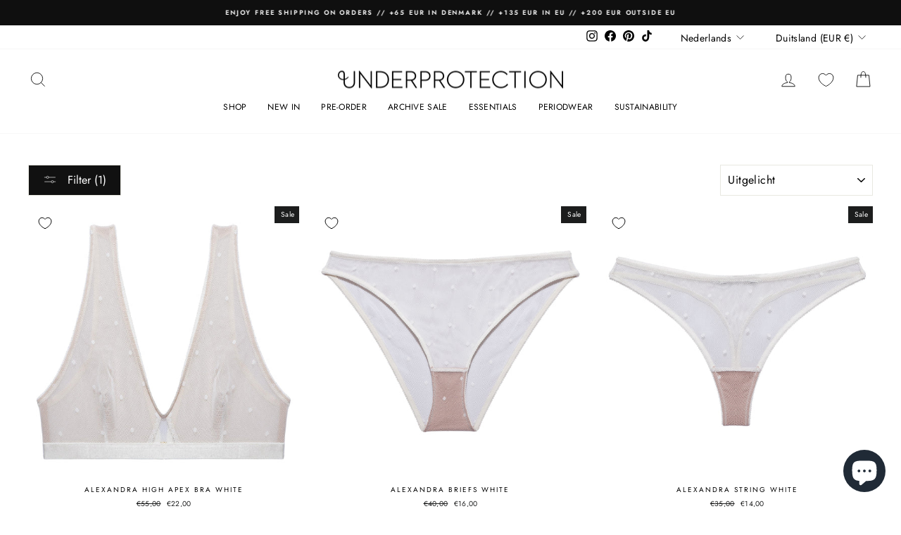

--- FILE ---
content_type: text/html; charset=utf-8
request_url: https://underprotection.eu/nl/collections/alexandra-1
body_size: 39573
content:















<!doctype html>
<html class="no-js" lang="nl" dir="ltr">
<head>
  <meta charset="utf-8">
  <meta http-equiv="X-UA-Compatible" content="IE=edge,chrome=1">
  <meta name="viewport" content="width=device-width,initial-scale=1">
  <meta name="theme-color" content="#111111">
  <link rel="canonical" href="https://underprotection.eu/nl/collections/alexandra-1">
  <link rel="preconnect" href="https://cdn.shopify.com">
  <link rel="preconnect" href="https://fonts.shopifycdn.com">
  <link rel="dns-prefetch" href="https://productreviews.shopifycdn.com">
  <link rel="dns-prefetch" href="https://ajax.googleapis.com">
  <link rel="dns-prefetch" href="https://maps.googleapis.com">
  <link rel="dns-prefetch" href="https://maps.gstatic.com">
<script id="Cookiebot" src="https://consent.cookiebot.com/uc.js" data-cbid="72b569db-93d1-4fc1-9048-4c45c8e73258" type="text/javascript" async></script><link rel="shortcut icon" href="//underprotection.eu/cdn/shop/files/favicon_logo_90dc824f-d9df-4d82-9701-8a19cd872328_32x32.gif?v=1613787789" type="image/png" /><title>ALEXANDRA
&ndash; Underprotection EU
</title>
<meta property="og:site_name" content="Underprotection EU">
  <meta property="og:url" content="https://underprotection.eu/nl/collections/alexandra-1">
  <meta property="og:title" content="ALEXANDRA">
  <meta property="og:type" content="website">
  <meta property="og:description" content="We love women, all kinds, all sizes and our goal is to make you feel as beautiful and comfortable as possible. We only use sustainable materials such as recycled polyester, recycled wool, organic cotton & Tencel™. As a Certified B Corporation we are actively contributing to make this world a better place."><meta property="og:image" content="http://underprotection.eu/cdn/shop/files/logo.png?v=1613783727">
    <meta property="og:image:secure_url" content="https://underprotection.eu/cdn/shop/files/logo.png?v=1613783727">
    <meta property="og:image:width" content="1200">
    <meta property="og:image:height" content="628"><meta name="twitter:site" content="@">
  <meta name="twitter:card" content="summary_large_image">
  <meta name="twitter:title" content="ALEXANDRA">
  <meta name="twitter:description" content="We love women, all kinds, all sizes and our goal is to make you feel as beautiful and comfortable as possible. We only use sustainable materials such as recycled polyester, recycled wool, organic cotton & Tencel™. As a Certified B Corporation we are actively contributing to make this world a better place.">
<style data-shopify>@font-face {
  font-family: Figtree;
  font-weight: 400;
  font-style: normal;
  font-display: swap;
  src: url("//underprotection.eu/cdn/fonts/figtree/figtree_n4.3c0838aba1701047e60be6a99a1b0a40ce9b8419.woff2") format("woff2"),
       url("//underprotection.eu/cdn/fonts/figtree/figtree_n4.c0575d1db21fc3821f17fd6617d3dee552312137.woff") format("woff");
}

  @font-face {
  font-family: Jost;
  font-weight: 400;
  font-style: normal;
  font-display: swap;
  src: url("//underprotection.eu/cdn/fonts/jost/jost_n4.d47a1b6347ce4a4c9f437608011273009d91f2b7.woff2") format("woff2"),
       url("//underprotection.eu/cdn/fonts/jost/jost_n4.791c46290e672b3f85c3d1c651ef2efa3819eadd.woff") format("woff");
}


  @font-face {
  font-family: Jost;
  font-weight: 600;
  font-style: normal;
  font-display: swap;
  src: url("//underprotection.eu/cdn/fonts/jost/jost_n6.ec1178db7a7515114a2d84e3dd680832b7af8b99.woff2") format("woff2"),
       url("//underprotection.eu/cdn/fonts/jost/jost_n6.b1178bb6bdd3979fef38e103a3816f6980aeaff9.woff") format("woff");
}

  @font-face {
  font-family: Jost;
  font-weight: 400;
  font-style: italic;
  font-display: swap;
  src: url("//underprotection.eu/cdn/fonts/jost/jost_i4.b690098389649750ada222b9763d55796c5283a5.woff2") format("woff2"),
       url("//underprotection.eu/cdn/fonts/jost/jost_i4.fd766415a47e50b9e391ae7ec04e2ae25e7e28b0.woff") format("woff");
}

  @font-face {
  font-family: Jost;
  font-weight: 600;
  font-style: italic;
  font-display: swap;
  src: url("//underprotection.eu/cdn/fonts/jost/jost_i6.9af7e5f39e3a108c08f24047a4276332d9d7b85e.woff2") format("woff2"),
       url("//underprotection.eu/cdn/fonts/jost/jost_i6.2bf310262638f998ed206777ce0b9a3b98b6fe92.woff") format("woff");
}

</style><link href="//underprotection.eu/cdn/shop/t/44/assets/theme.css?v=108912340722931668901713186529" rel="stylesheet" type="text/css" media="all" />
<style data-shopify>:root {
    --typeHeaderPrimary: Figtree;
    --typeHeaderFallback: sans-serif;
    --typeHeaderSize: 31px;
    --typeHeaderWeight: 400;
    --typeHeaderLineHeight: 1;
    --typeHeaderSpacing: 0.0em;

    --typeBasePrimary:Jost;
    --typeBaseFallback:sans-serif;
    --typeBaseSize: 12px;
    --typeBaseWeight: 400;
    --typeBaseSpacing: 0.025em;
    --typeBaseLineHeight: 1.6;

    --typeCollectionTitle: 26px;

    --iconWeight: 2px;
    --iconLinecaps: miter;

    
      --buttonRadius: 0px;
    

    --colorGridOverlayOpacity: 0.1;
  }

  .placeholder-content {
    background-image: linear-gradient(100deg, #fff 40%, #f7f7f7 63%, #fff 79%);
  }</style>

  <script>
    document.documentElement.className = document.documentElement.className.replace('no-js', 'js');

    window.theme = window.theme || {};
    theme.routes = {
      home: "/nl",
      cart: "/nl/cart.js",
      cartPage: "/nl/cart",
      cartAdd: "/nl/cart/add.js",
      cartChange: "/nl/cart/change.js",
      search: "/nl/search"
    };
    theme.strings = {
      soldOut: "Sold Out",
      unavailable: "Unavailable",
      inStockLabel: "In stock, ready to ship",
      oneStockLabel: "Low stock - [count] item left",
      otherStockLabel: "Low stock - [count] items left",
      willNotShipUntil: "Ready to ship [date]",
      willBeInStockAfter: "Back in stock [date]",
      waitingForStock: "Inventory on the way",
      savePrice: "Save [saved_amount]",
      cartEmpty: "Your Shopping bag is currently empty.",
      cartTermsConfirmation: "You must agree with the terms and conditions of sales to check out",
      searchCollections: "Collections:",
      searchPages: "Pages:",
      searchArticles: "Articles:",
      productFrom: "from ",
    };
    theme.settings = {
      cartType: "drawer",
      isCustomerTemplate: false,
      moneyFormat: "€{{amount_with_comma_separator}}",
      saveType: "dollar",
      productImageSize: "square",
      productImageCover: false,
      predictiveSearch: true,
      predictiveSearchType: "product,article,page,collection",
      predictiveSearchVendor: false,
      predictiveSearchPrice: false,
      quickView: false,
      themeName: 'Impulse',
      themeVersion: "7.0.1"
    };
  </script>

  
  <script>window.performance && window.performance.mark && window.performance.mark('shopify.content_for_header.start');</script><meta name="google-site-verification" content="HZrHRDSUkc423lY2vzYL0s7TMioE6j_tcoSzhZYxZhE">
<meta id="shopify-digital-wallet" name="shopify-digital-wallet" content="/6380486725/digital_wallets/dialog">
<meta name="shopify-checkout-api-token" content="106e8645d852b5e6f08a91e94d1d659d">
<meta id="in-context-paypal-metadata" data-shop-id="6380486725" data-venmo-supported="false" data-environment="production" data-locale="nl_NL" data-paypal-v4="true" data-currency="EUR">
<link rel="alternate" type="application/atom+xml" title="Feed" href="/nl/collections/alexandra-1.atom" />
<link rel="alternate" hreflang="x-default" href="https://underprotection.eu/collections/alexandra-1">
<link rel="alternate" hreflang="en-CH" href="https://underprotection.ch/collections/alexandra-1">
<link rel="alternate" hreflang="de-CH" href="https://underprotection.ch/de/collections/alexandra-1">
<link rel="alternate" hreflang="fr-CH" href="https://underprotection.ch/fr/collections/alexandra-1">
<link rel="alternate" hreflang="en-GB" href="https://underprotection.co.uk/collections/alexandra-1">
<link rel="alternate" hreflang="en-AT" href="https://underprotection.eu/en-at/collections/alexandra-1">
<link rel="alternate" hreflang="de-AT" href="https://underprotection.eu/de-at/collections/alexandra-1">
<link rel="alternate" hreflang="en-DE" href="https://underprotection.eu/collections/alexandra-1">
<link rel="alternate" hreflang="pl-DE" href="https://underprotection.eu/pl/collections/alexandra-1">
<link rel="alternate" hreflang="nl-DE" href="https://underprotection.eu/nl/collections/alexandra-1">
<link rel="alternate" hreflang="fr-DE" href="https://underprotection.eu/fr/collections/alexandra-1">
<link rel="alternate" hreflang="de-DE" href="https://underprotection.eu/de/collections/alexandra-1">
<link rel="alternate" hreflang="en-FR" href="https://underprotection.fr/collections/alexandra-1">
<link rel="alternate" hreflang="de-FR" href="https://underprotection.fr/de/collections/alexandra-1">
<link rel="alternate" hreflang="fr-FR" href="https://underprotection.fr/fr/collections/alexandra-1">
<link rel="alternate" hreflang="en-NL" href="https://underprotection.nl/collections/alexandra-1">
<link rel="alternate" hreflang="nl-NL" href="https://underprotection.nl/nl/collections/alexandra-1">
<link rel="alternate" hreflang="en-PL" href="https://underprotection.pl/collections/alexandra-1">
<link rel="alternate" hreflang="de-PL" href="https://underprotection.pl/de/collections/alexandra-1">
<link rel="alternate" hreflang="pl-PL" href="https://underprotection.pl/pl/collections/alexandra-1">
<link rel="alternate" type="application/json+oembed" href="https://underprotection.eu/nl/collections/alexandra-1.oembed">
<script async="async" src="/checkouts/internal/preloads.js?locale=nl-DE"></script>
<link rel="preconnect" href="https://shop.app" crossorigin="anonymous">
<script async="async" src="https://shop.app/checkouts/internal/preloads.js?locale=nl-DE&shop_id=6380486725" crossorigin="anonymous"></script>
<script id="apple-pay-shop-capabilities" type="application/json">{"shopId":6380486725,"countryCode":"DK","currencyCode":"EUR","merchantCapabilities":["supports3DS"],"merchantId":"gid:\/\/shopify\/Shop\/6380486725","merchantName":"Underprotection EU","requiredBillingContactFields":["postalAddress","email","phone"],"requiredShippingContactFields":["postalAddress","email","phone"],"shippingType":"shipping","supportedNetworks":["visa","maestro","masterCard","amex"],"total":{"type":"pending","label":"Underprotection EU","amount":"1.00"},"shopifyPaymentsEnabled":true,"supportsSubscriptions":true}</script>
<script id="shopify-features" type="application/json">{"accessToken":"106e8645d852b5e6f08a91e94d1d659d","betas":["rich-media-storefront-analytics"],"domain":"underprotection.eu","predictiveSearch":true,"shopId":6380486725,"locale":"nl"}</script>
<script>var Shopify = Shopify || {};
Shopify.shop = "underprotectionaps.myshopify.com";
Shopify.locale = "nl";
Shopify.currency = {"active":"EUR","rate":"1.0"};
Shopify.country = "DE";
Shopify.theme = {"name":"Copy of Web 2.0 - new code search","id":158960615756,"schema_name":"Impulse","schema_version":"7.0.1","theme_store_id":857,"role":"main"};
Shopify.theme.handle = "null";
Shopify.theme.style = {"id":null,"handle":null};
Shopify.cdnHost = "underprotection.eu/cdn";
Shopify.routes = Shopify.routes || {};
Shopify.routes.root = "/nl/";</script>
<script type="module">!function(o){(o.Shopify=o.Shopify||{}).modules=!0}(window);</script>
<script>!function(o){function n(){var o=[];function n(){o.push(Array.prototype.slice.apply(arguments))}return n.q=o,n}var t=o.Shopify=o.Shopify||{};t.loadFeatures=n(),t.autoloadFeatures=n()}(window);</script>
<script>
  window.ShopifyPay = window.ShopifyPay || {};
  window.ShopifyPay.apiHost = "shop.app\/pay";
  window.ShopifyPay.redirectState = null;
</script>
<script id="shop-js-analytics" type="application/json">{"pageType":"collection"}</script>
<script defer="defer" async type="module" src="//underprotection.eu/cdn/shopifycloud/shop-js/modules/v2/client.init-shop-cart-sync_TYIdXJhk.nl.esm.js"></script>
<script defer="defer" async type="module" src="//underprotection.eu/cdn/shopifycloud/shop-js/modules/v2/chunk.common_B02BEaEK.esm.js"></script>
<script type="module">
  await import("//underprotection.eu/cdn/shopifycloud/shop-js/modules/v2/client.init-shop-cart-sync_TYIdXJhk.nl.esm.js");
await import("//underprotection.eu/cdn/shopifycloud/shop-js/modules/v2/chunk.common_B02BEaEK.esm.js");

  window.Shopify.SignInWithShop?.initShopCartSync?.({"fedCMEnabled":true,"windoidEnabled":true});

</script>
<script>
  window.Shopify = window.Shopify || {};
  if (!window.Shopify.featureAssets) window.Shopify.featureAssets = {};
  window.Shopify.featureAssets['shop-js'] = {"shop-cart-sync":["modules/v2/client.shop-cart-sync_8Rpu-_UE.nl.esm.js","modules/v2/chunk.common_B02BEaEK.esm.js"],"init-fed-cm":["modules/v2/client.init-fed-cm_mABe7vcM.nl.esm.js","modules/v2/chunk.common_B02BEaEK.esm.js"],"init-shop-email-lookup-coordinator":["modules/v2/client.init-shop-email-lookup-coordinator_CqznHedE.nl.esm.js","modules/v2/chunk.common_B02BEaEK.esm.js"],"shop-cash-offers":["modules/v2/client.shop-cash-offers_CXKEkHDq.nl.esm.js","modules/v2/chunk.common_B02BEaEK.esm.js","modules/v2/chunk.modal_6QcigMUN.esm.js"],"init-shop-cart-sync":["modules/v2/client.init-shop-cart-sync_TYIdXJhk.nl.esm.js","modules/v2/chunk.common_B02BEaEK.esm.js"],"init-windoid":["modules/v2/client.init-windoid_B9FTiuQr.nl.esm.js","modules/v2/chunk.common_B02BEaEK.esm.js"],"shop-toast-manager":["modules/v2/client.shop-toast-manager_lLi3KCOD.nl.esm.js","modules/v2/chunk.common_B02BEaEK.esm.js"],"pay-button":["modules/v2/client.pay-button_va9Vr_Ys.nl.esm.js","modules/v2/chunk.common_B02BEaEK.esm.js"],"shop-button":["modules/v2/client.shop-button_K4j7kzWl.nl.esm.js","modules/v2/chunk.common_B02BEaEK.esm.js"],"shop-login-button":["modules/v2/client.shop-login-button_B0KpbGJ7.nl.esm.js","modules/v2/chunk.common_B02BEaEK.esm.js","modules/v2/chunk.modal_6QcigMUN.esm.js"],"avatar":["modules/v2/client.avatar_BTnouDA3.nl.esm.js"],"shop-follow-button":["modules/v2/client.shop-follow-button_BloBojtU.nl.esm.js","modules/v2/chunk.common_B02BEaEK.esm.js","modules/v2/chunk.modal_6QcigMUN.esm.js"],"init-customer-accounts-sign-up":["modules/v2/client.init-customer-accounts-sign-up_Dipxcooh.nl.esm.js","modules/v2/client.shop-login-button_B0KpbGJ7.nl.esm.js","modules/v2/chunk.common_B02BEaEK.esm.js","modules/v2/chunk.modal_6QcigMUN.esm.js"],"init-shop-for-new-customer-accounts":["modules/v2/client.init-shop-for-new-customer-accounts_BgV4ugre.nl.esm.js","modules/v2/client.shop-login-button_B0KpbGJ7.nl.esm.js","modules/v2/chunk.common_B02BEaEK.esm.js","modules/v2/chunk.modal_6QcigMUN.esm.js"],"init-customer-accounts":["modules/v2/client.init-customer-accounts_JAEGtbVJ.nl.esm.js","modules/v2/client.shop-login-button_B0KpbGJ7.nl.esm.js","modules/v2/chunk.common_B02BEaEK.esm.js","modules/v2/chunk.modal_6QcigMUN.esm.js"],"checkout-modal":["modules/v2/client.checkout-modal_C0AEOhe1.nl.esm.js","modules/v2/chunk.common_B02BEaEK.esm.js","modules/v2/chunk.modal_6QcigMUN.esm.js"],"lead-capture":["modules/v2/client.lead-capture_731cNgmN.nl.esm.js","modules/v2/chunk.common_B02BEaEK.esm.js","modules/v2/chunk.modal_6QcigMUN.esm.js"],"shop-login":["modules/v2/client.shop-login_Iz9x3hRr.nl.esm.js","modules/v2/chunk.common_B02BEaEK.esm.js","modules/v2/chunk.modal_6QcigMUN.esm.js"],"payment-terms":["modules/v2/client.payment-terms_bOD5pwv2.nl.esm.js","modules/v2/chunk.common_B02BEaEK.esm.js","modules/v2/chunk.modal_6QcigMUN.esm.js"]};
</script>
<script>(function() {
  var isLoaded = false;
  function asyncLoad() {
    if (isLoaded) return;
    isLoaded = true;
    var urls = ["https:\/\/sales.saio.io\/timer_scripts?shop=underprotectionaps.myshopify.com","https:\/\/na.shgcdn3.com\/collector.js?shop=underprotectionaps.myshopify.com","https:\/\/ecommplugins-scripts.trustpilot.com\/v2.1\/js\/header.min.js?settings=eyJrZXkiOiJldW9tdDJJVTg3TzdjbzRSIiwicyI6InNrdSJ9\u0026shop=underprotectionaps.myshopify.com","https:\/\/ecommplugins-trustboxsettings.trustpilot.com\/underprotectionaps.myshopify.com.js?settings=1683631042491\u0026shop=underprotectionaps.myshopify.com"];
    for (var i = 0; i < urls.length; i++) {
      var s = document.createElement('script');
      s.type = 'text/javascript';
      s.async = true;
      s.src = urls[i];
      var x = document.getElementsByTagName('script')[0];
      x.parentNode.insertBefore(s, x);
    }
  };
  if(window.attachEvent) {
    window.attachEvent('onload', asyncLoad);
  } else {
    window.addEventListener('load', asyncLoad, false);
  }
})();</script>
<script id="__st">var __st={"a":6380486725,"offset":3600,"reqid":"791399c3-efc0-4771-b894-1e63272896d7-1763837161","pageurl":"underprotection.eu\/nl\/collections\/alexandra-1","u":"94aafd6a2210","p":"collection","rtyp":"collection","rid":266209394753};</script>
<script>window.ShopifyPaypalV4VisibilityTracking = true;</script>
<script id="captcha-bootstrap">!function(){'use strict';const t='contact',e='account',n='new_comment',o=[[t,t],['blogs',n],['comments',n],[t,'customer']],c=[[e,'customer_login'],[e,'guest_login'],[e,'recover_customer_password'],[e,'create_customer']],r=t=>t.map((([t,e])=>`form[action*='/${t}']:not([data-nocaptcha='true']) input[name='form_type'][value='${e}']`)).join(','),a=t=>()=>t?[...document.querySelectorAll(t)].map((t=>t.form)):[];function s(){const t=[...o],e=r(t);return a(e)}const i='password',u='form_key',d=['recaptcha-v3-token','g-recaptcha-response','h-captcha-response',i],f=()=>{try{return window.sessionStorage}catch{return}},m='__shopify_v',_=t=>t.elements[u];function p(t,e,n=!1){try{const o=window.sessionStorage,c=JSON.parse(o.getItem(e)),{data:r}=function(t){const{data:e,action:n}=t;return t[m]||n?{data:e,action:n}:{data:t,action:n}}(c);for(const[e,n]of Object.entries(r))t.elements[e]&&(t.elements[e].value=n);n&&o.removeItem(e)}catch(o){console.error('form repopulation failed',{error:o})}}const l='form_type',E='cptcha';function T(t){t.dataset[E]=!0}const w=window,h=w.document,L='Shopify',v='ce_forms',y='captcha';let A=!1;((t,e)=>{const n=(g='f06e6c50-85a8-45c8-87d0-21a2b65856fe',I='https://cdn.shopify.com/shopifycloud/storefront-forms-hcaptcha/ce_storefront_forms_captcha_hcaptcha.v1.5.2.iife.js',D={infoText:'Beschermd door hCaptcha',privacyText:'Privacy',termsText:'Voorwaarden'},(t,e,n)=>{const o=w[L][v],c=o.bindForm;if(c)return c(t,g,e,D).then(n);var r;o.q.push([[t,g,e,D],n]),r=I,A||(h.body.append(Object.assign(h.createElement('script'),{id:'captcha-provider',async:!0,src:r})),A=!0)});var g,I,D;w[L]=w[L]||{},w[L][v]=w[L][v]||{},w[L][v].q=[],w[L][y]=w[L][y]||{},w[L][y].protect=function(t,e){n(t,void 0,e),T(t)},Object.freeze(w[L][y]),function(t,e,n,w,h,L){const[v,y,A,g]=function(t,e,n){const i=e?o:[],u=t?c:[],d=[...i,...u],f=r(d),m=r(i),_=r(d.filter((([t,e])=>n.includes(e))));return[a(f),a(m),a(_),s()]}(w,h,L),I=t=>{const e=t.target;return e instanceof HTMLFormElement?e:e&&e.form},D=t=>v().includes(t);t.addEventListener('submit',(t=>{const e=I(t);if(!e)return;const n=D(e)&&!e.dataset.hcaptchaBound&&!e.dataset.recaptchaBound,o=_(e),c=g().includes(e)&&(!o||!o.value);(n||c)&&t.preventDefault(),c&&!n&&(function(t){try{if(!f())return;!function(t){const e=f();if(!e)return;const n=_(t);if(!n)return;const o=n.value;o&&e.removeItem(o)}(t);const e=Array.from(Array(32),(()=>Math.random().toString(36)[2])).join('');!function(t,e){_(t)||t.append(Object.assign(document.createElement('input'),{type:'hidden',name:u})),t.elements[u].value=e}(t,e),function(t,e){const n=f();if(!n)return;const o=[...t.querySelectorAll(`input[type='${i}']`)].map((({name:t})=>t)),c=[...d,...o],r={};for(const[a,s]of new FormData(t).entries())c.includes(a)||(r[a]=s);n.setItem(e,JSON.stringify({[m]:1,action:t.action,data:r}))}(t,e)}catch(e){console.error('failed to persist form',e)}}(e),e.submit())}));const S=(t,e)=>{t&&!t.dataset[E]&&(n(t,e.some((e=>e===t))),T(t))};for(const o of['focusin','change'])t.addEventListener(o,(t=>{const e=I(t);D(e)&&S(e,y())}));const B=e.get('form_key'),M=e.get(l),P=B&&M;t.addEventListener('DOMContentLoaded',(()=>{const t=y();if(P)for(const e of t)e.elements[l].value===M&&p(e,B);[...new Set([...A(),...v().filter((t=>'true'===t.dataset.shopifyCaptcha))])].forEach((e=>S(e,t)))}))}(h,new URLSearchParams(w.location.search),n,t,e,['guest_login'])})(!0,!0)}();</script>
<script integrity="sha256-52AcMU7V7pcBOXWImdc/TAGTFKeNjmkeM1Pvks/DTgc=" data-source-attribution="shopify.loadfeatures" defer="defer" src="//underprotection.eu/cdn/shopifycloud/storefront/assets/storefront/load_feature-81c60534.js" crossorigin="anonymous"></script>
<script crossorigin="anonymous" defer="defer" src="//underprotection.eu/cdn/shopifycloud/storefront/assets/shopify_pay/storefront-65b4c6d7.js?v=20250812"></script>
<script data-source-attribution="shopify.dynamic_checkout.dynamic.init">var Shopify=Shopify||{};Shopify.PaymentButton=Shopify.PaymentButton||{isStorefrontPortableWallets:!0,init:function(){window.Shopify.PaymentButton.init=function(){};var t=document.createElement("script");t.src="https://underprotection.eu/cdn/shopifycloud/portable-wallets/latest/portable-wallets.nl.js",t.type="module",document.head.appendChild(t)}};
</script>
<script data-source-attribution="shopify.dynamic_checkout.buyer_consent">
  function portableWalletsHideBuyerConsent(e){var t=document.getElementById("shopify-buyer-consent"),n=document.getElementById("shopify-subscription-policy-button");t&&n&&(t.classList.add("hidden"),t.setAttribute("aria-hidden","true"),n.removeEventListener("click",e))}function portableWalletsShowBuyerConsent(e){var t=document.getElementById("shopify-buyer-consent"),n=document.getElementById("shopify-subscription-policy-button");t&&n&&(t.classList.remove("hidden"),t.removeAttribute("aria-hidden"),n.addEventListener("click",e))}window.Shopify?.PaymentButton&&(window.Shopify.PaymentButton.hideBuyerConsent=portableWalletsHideBuyerConsent,window.Shopify.PaymentButton.showBuyerConsent=portableWalletsShowBuyerConsent);
</script>
<script data-source-attribution="shopify.dynamic_checkout.cart.bootstrap">document.addEventListener("DOMContentLoaded",(function(){function t(){return document.querySelector("shopify-accelerated-checkout-cart, shopify-accelerated-checkout")}if(t())Shopify.PaymentButton.init();else{new MutationObserver((function(e,n){t()&&(Shopify.PaymentButton.init(),n.disconnect())})).observe(document.body,{childList:!0,subtree:!0})}}));
</script>
<link id="shopify-accelerated-checkout-styles" rel="stylesheet" media="screen" href="https://underprotection.eu/cdn/shopifycloud/portable-wallets/latest/accelerated-checkout-backwards-compat.css" crossorigin="anonymous">
<style id="shopify-accelerated-checkout-cart">
        #shopify-buyer-consent {
  margin-top: 1em;
  display: inline-block;
  width: 100%;
}

#shopify-buyer-consent.hidden {
  display: none;
}

#shopify-subscription-policy-button {
  background: none;
  border: none;
  padding: 0;
  text-decoration: underline;
  font-size: inherit;
  cursor: pointer;
}

#shopify-subscription-policy-button::before {
  box-shadow: none;
}

      </style>

<script>window.performance && window.performance.mark && window.performance.mark('shopify.content_for_header.end');</script>
  





  <script type="text/javascript">
    
      window.__shgMoneyFormat = window.__shgMoneyFormat || {"AED":{"currency":"AED","currency_symbol":"د.إ","currency_symbol_location":"left","decimal_places":2,"decimal_separator":",","thousands_separator":"."},"AFN":{"currency":"AFN","currency_symbol":"؋","currency_symbol_location":"left","decimal_places":2,"decimal_separator":",","thousands_separator":"."},"ALL":{"currency":"ALL","currency_symbol":"L","currency_symbol_location":"left","decimal_places":2,"decimal_separator":",","thousands_separator":"."},"AMD":{"currency":"AMD","currency_symbol":"դր.","currency_symbol_location":"left","decimal_places":2,"decimal_separator":",","thousands_separator":"."},"ANG":{"currency":"ANG","currency_symbol":"ƒ","currency_symbol_location":"left","decimal_places":2,"decimal_separator":",","thousands_separator":"."},"AUD":{"currency":"AUD","currency_symbol":"$","currency_symbol_location":"left","decimal_places":2,"decimal_separator":",","thousands_separator":"."},"AWG":{"currency":"AWG","currency_symbol":"ƒ","currency_symbol_location":"left","decimal_places":2,"decimal_separator":",","thousands_separator":"."},"AZN":{"currency":"AZN","currency_symbol":"₼","currency_symbol_location":"left","decimal_places":2,"decimal_separator":",","thousands_separator":"."},"BAM":{"currency":"BAM","currency_symbol":"КМ","currency_symbol_location":"left","decimal_places":2,"decimal_separator":",","thousands_separator":"."},"BBD":{"currency":"BBD","currency_symbol":"$","currency_symbol_location":"left","decimal_places":2,"decimal_separator":",","thousands_separator":"."},"BDT":{"currency":"BDT","currency_symbol":"৳","currency_symbol_location":"left","decimal_places":2,"decimal_separator":",","thousands_separator":"."},"BGN":{"currency":"BGN","currency_symbol":"лв.","currency_symbol_location":"left","decimal_places":2,"decimal_separator":",","thousands_separator":"."},"BIF":{"currency":"BIF","currency_symbol":"Fr","currency_symbol_location":"left","decimal_places":2,"decimal_separator":",","thousands_separator":"."},"BND":{"currency":"BND","currency_symbol":"$","currency_symbol_location":"left","decimal_places":2,"decimal_separator":",","thousands_separator":"."},"BOB":{"currency":"BOB","currency_symbol":"Bs.","currency_symbol_location":"left","decimal_places":2,"decimal_separator":",","thousands_separator":"."},"BSD":{"currency":"BSD","currency_symbol":"$","currency_symbol_location":"left","decimal_places":2,"decimal_separator":",","thousands_separator":"."},"BWP":{"currency":"BWP","currency_symbol":"P","currency_symbol_location":"left","decimal_places":2,"decimal_separator":",","thousands_separator":"."},"BZD":{"currency":"BZD","currency_symbol":"$","currency_symbol_location":"left","decimal_places":2,"decimal_separator":",","thousands_separator":"."},"CAD":{"currency":"CAD","currency_symbol":"$","currency_symbol_location":"left","decimal_places":2,"decimal_separator":",","thousands_separator":"."},"CDF":{"currency":"CDF","currency_symbol":"Fr","currency_symbol_location":"left","decimal_places":2,"decimal_separator":",","thousands_separator":"."},"CHF":{"currency":"CHF","currency_symbol":"CHF","currency_symbol_location":"left","decimal_places":2,"decimal_separator":",","thousands_separator":"."},"CNY":{"currency":"CNY","currency_symbol":"¥","currency_symbol_location":"left","decimal_places":2,"decimal_separator":",","thousands_separator":"."},"CRC":{"currency":"CRC","currency_symbol":"₡","currency_symbol_location":"left","decimal_places":2,"decimal_separator":",","thousands_separator":"."},"CVE":{"currency":"CVE","currency_symbol":"$","currency_symbol_location":"left","decimal_places":2,"decimal_separator":",","thousands_separator":"."},"CZK":{"currency":"CZK","currency_symbol":"Kč","currency_symbol_location":"left","decimal_places":2,"decimal_separator":",","thousands_separator":"."},"DJF":{"currency":"DJF","currency_symbol":"Fdj","currency_symbol_location":"left","decimal_places":2,"decimal_separator":",","thousands_separator":"."},"DKK":{"currency":"DKK","currency_symbol":"kr.","currency_symbol_location":"left","decimal_places":2,"decimal_separator":",","thousands_separator":"."},"DOP":{"currency":"DOP","currency_symbol":"$","currency_symbol_location":"left","decimal_places":2,"decimal_separator":",","thousands_separator":"."},"DZD":{"currency":"DZD","currency_symbol":"د.ج","currency_symbol_location":"left","decimal_places":2,"decimal_separator":",","thousands_separator":"."},"EGP":{"currency":"EGP","currency_symbol":"ج.م","currency_symbol_location":"left","decimal_places":2,"decimal_separator":",","thousands_separator":"."},"ETB":{"currency":"ETB","currency_symbol":"Br","currency_symbol_location":"left","decimal_places":2,"decimal_separator":",","thousands_separator":"."},"EUR":{"currency":"EUR","currency_symbol":"€","currency_symbol_location":"left","decimal_places":2,"decimal_separator":",","thousands_separator":"."},"FJD":{"currency":"FJD","currency_symbol":"$","currency_symbol_location":"left","decimal_places":2,"decimal_separator":",","thousands_separator":"."},"FKP":{"currency":"FKP","currency_symbol":"£","currency_symbol_location":"left","decimal_places":2,"decimal_separator":",","thousands_separator":"."},"GBP":{"currency":"GBP","currency_symbol":"£","currency_symbol_location":"left","decimal_places":2,"decimal_separator":",","thousands_separator":"."},"GMD":{"currency":"GMD","currency_symbol":"D","currency_symbol_location":"left","decimal_places":2,"decimal_separator":",","thousands_separator":"."},"GNF":{"currency":"GNF","currency_symbol":"Fr","currency_symbol_location":"left","decimal_places":2,"decimal_separator":",","thousands_separator":"."},"GTQ":{"currency":"GTQ","currency_symbol":"Q","currency_symbol_location":"left","decimal_places":2,"decimal_separator":",","thousands_separator":"."},"GYD":{"currency":"GYD","currency_symbol":"$","currency_symbol_location":"left","decimal_places":2,"decimal_separator":",","thousands_separator":"."},"HKD":{"currency":"HKD","currency_symbol":"$","currency_symbol_location":"left","decimal_places":2,"decimal_separator":",","thousands_separator":"."},"HNL":{"currency":"HNL","currency_symbol":"L","currency_symbol_location":"left","decimal_places":2,"decimal_separator":",","thousands_separator":"."},"HUF":{"currency":"HUF","currency_symbol":"Ft","currency_symbol_location":"left","decimal_places":2,"decimal_separator":",","thousands_separator":"."},"IDR":{"currency":"IDR","currency_symbol":"Rp","currency_symbol_location":"left","decimal_places":2,"decimal_separator":",","thousands_separator":"."},"ILS":{"currency":"ILS","currency_symbol":"₪","currency_symbol_location":"left","decimal_places":2,"decimal_separator":",","thousands_separator":"."},"INR":{"currency":"INR","currency_symbol":"₹","currency_symbol_location":"left","decimal_places":2,"decimal_separator":",","thousands_separator":"."},"ISK":{"currency":"ISK","currency_symbol":"kr.","currency_symbol_location":"left","decimal_places":2,"decimal_separator":",","thousands_separator":"."},"JMD":{"currency":"JMD","currency_symbol":"$","currency_symbol_location":"left","decimal_places":2,"decimal_separator":",","thousands_separator":"."},"JPY":{"currency":"JPY","currency_symbol":"¥","currency_symbol_location":"left","decimal_places":2,"decimal_separator":",","thousands_separator":"."},"KES":{"currency":"KES","currency_symbol":"KSh","currency_symbol_location":"left","decimal_places":2,"decimal_separator":",","thousands_separator":"."},"KGS":{"currency":"KGS","currency_symbol":"som","currency_symbol_location":"left","decimal_places":2,"decimal_separator":",","thousands_separator":"."},"KHR":{"currency":"KHR","currency_symbol":"៛","currency_symbol_location":"left","decimal_places":2,"decimal_separator":",","thousands_separator":"."},"KMF":{"currency":"KMF","currency_symbol":"Fr","currency_symbol_location":"left","decimal_places":2,"decimal_separator":",","thousands_separator":"."},"KRW":{"currency":"KRW","currency_symbol":"₩","currency_symbol_location":"left","decimal_places":2,"decimal_separator":",","thousands_separator":"."},"KYD":{"currency":"KYD","currency_symbol":"$","currency_symbol_location":"left","decimal_places":2,"decimal_separator":",","thousands_separator":"."},"KZT":{"currency":"KZT","currency_symbol":"₸","currency_symbol_location":"left","decimal_places":2,"decimal_separator":",","thousands_separator":"."},"LAK":{"currency":"LAK","currency_symbol":"₭","currency_symbol_location":"left","decimal_places":2,"decimal_separator":",","thousands_separator":"."},"LBP":{"currency":"LBP","currency_symbol":"ل.ل","currency_symbol_location":"left","decimal_places":2,"decimal_separator":",","thousands_separator":"."},"LKR":{"currency":"LKR","currency_symbol":"₨","currency_symbol_location":"left","decimal_places":2,"decimal_separator":",","thousands_separator":"."},"MAD":{"currency":"MAD","currency_symbol":"د.م.","currency_symbol_location":"left","decimal_places":2,"decimal_separator":",","thousands_separator":"."},"MDL":{"currency":"MDL","currency_symbol":"L","currency_symbol_location":"left","decimal_places":2,"decimal_separator":",","thousands_separator":"."},"MKD":{"currency":"MKD","currency_symbol":"ден","currency_symbol_location":"left","decimal_places":2,"decimal_separator":",","thousands_separator":"."},"MMK":{"currency":"MMK","currency_symbol":"K","currency_symbol_location":"left","decimal_places":2,"decimal_separator":",","thousands_separator":"."},"MNT":{"currency":"MNT","currency_symbol":"₮","currency_symbol_location":"left","decimal_places":2,"decimal_separator":",","thousands_separator":"."},"MOP":{"currency":"MOP","currency_symbol":"P","currency_symbol_location":"left","decimal_places":2,"decimal_separator":",","thousands_separator":"."},"MUR":{"currency":"MUR","currency_symbol":"₨","currency_symbol_location":"left","decimal_places":2,"decimal_separator":",","thousands_separator":"."},"MVR":{"currency":"MVR","currency_symbol":"MVR","currency_symbol_location":"left","decimal_places":2,"decimal_separator":",","thousands_separator":"."},"MWK":{"currency":"MWK","currency_symbol":"MK","currency_symbol_location":"left","decimal_places":2,"decimal_separator":",","thousands_separator":"."},"MYR":{"currency":"MYR","currency_symbol":"RM","currency_symbol_location":"left","decimal_places":2,"decimal_separator":",","thousands_separator":"."},"NGN":{"currency":"NGN","currency_symbol":"₦","currency_symbol_location":"left","decimal_places":2,"decimal_separator":",","thousands_separator":"."},"NIO":{"currency":"NIO","currency_symbol":"C$","currency_symbol_location":"left","decimal_places":2,"decimal_separator":",","thousands_separator":"."},"NPR":{"currency":"NPR","currency_symbol":"Rs.","currency_symbol_location":"left","decimal_places":2,"decimal_separator":",","thousands_separator":"."},"NZD":{"currency":"NZD","currency_symbol":"$","currency_symbol_location":"left","decimal_places":2,"decimal_separator":",","thousands_separator":"."},"PEN":{"currency":"PEN","currency_symbol":"S/","currency_symbol_location":"left","decimal_places":2,"decimal_separator":",","thousands_separator":"."},"PGK":{"currency":"PGK","currency_symbol":"K","currency_symbol_location":"left","decimal_places":2,"decimal_separator":",","thousands_separator":"."},"PHP":{"currency":"PHP","currency_symbol":"₱","currency_symbol_location":"left","decimal_places":2,"decimal_separator":",","thousands_separator":"."},"PKR":{"currency":"PKR","currency_symbol":"₨","currency_symbol_location":"left","decimal_places":2,"decimal_separator":",","thousands_separator":"."},"PLN":{"currency":"PLN","currency_symbol":"zł","currency_symbol_location":"left","decimal_places":2,"decimal_separator":",","thousands_separator":"."},"PYG":{"currency":"PYG","currency_symbol":"₲","currency_symbol_location":"left","decimal_places":2,"decimal_separator":",","thousands_separator":"."},"QAR":{"currency":"QAR","currency_symbol":"ر.ق","currency_symbol_location":"left","decimal_places":2,"decimal_separator":",","thousands_separator":"."},"RON":{"currency":"RON","currency_symbol":"Lei","currency_symbol_location":"left","decimal_places":2,"decimal_separator":",","thousands_separator":"."},"RSD":{"currency":"RSD","currency_symbol":"РСД","currency_symbol_location":"left","decimal_places":2,"decimal_separator":",","thousands_separator":"."},"RWF":{"currency":"RWF","currency_symbol":"FRw","currency_symbol_location":"left","decimal_places":2,"decimal_separator":",","thousands_separator":"."},"SAR":{"currency":"SAR","currency_symbol":"ر.س","currency_symbol_location":"left","decimal_places":2,"decimal_separator":",","thousands_separator":"."},"SBD":{"currency":"SBD","currency_symbol":"$","currency_symbol_location":"left","decimal_places":2,"decimal_separator":",","thousands_separator":"."},"SEK":{"currency":"SEK","currency_symbol":"kr","currency_symbol_location":"left","decimal_places":2,"decimal_separator":",","thousands_separator":"."},"SGD":{"currency":"SGD","currency_symbol":"$","currency_symbol_location":"left","decimal_places":2,"decimal_separator":",","thousands_separator":"."},"SHP":{"currency":"SHP","currency_symbol":"£","currency_symbol_location":"left","decimal_places":2,"decimal_separator":",","thousands_separator":"."},"SLL":{"currency":"SLL","currency_symbol":"Le","currency_symbol_location":"left","decimal_places":2,"decimal_separator":",","thousands_separator":"."},"STD":{"currency":"STD","currency_symbol":"Db","currency_symbol_location":"left","decimal_places":2,"decimal_separator":",","thousands_separator":"."},"THB":{"currency":"THB","currency_symbol":"฿","currency_symbol_location":"left","decimal_places":2,"decimal_separator":",","thousands_separator":"."},"TJS":{"currency":"TJS","currency_symbol":"ЅМ","currency_symbol_location":"left","decimal_places":2,"decimal_separator":",","thousands_separator":"."},"TOP":{"currency":"TOP","currency_symbol":"T$","currency_symbol_location":"left","decimal_places":2,"decimal_separator":",","thousands_separator":"."},"TTD":{"currency":"TTD","currency_symbol":"$","currency_symbol_location":"left","decimal_places":2,"decimal_separator":",","thousands_separator":"."},"TWD":{"currency":"TWD","currency_symbol":"$","currency_symbol_location":"left","decimal_places":2,"decimal_separator":",","thousands_separator":"."},"TZS":{"currency":"TZS","currency_symbol":"Sh","currency_symbol_location":"left","decimal_places":2,"decimal_separator":",","thousands_separator":"."},"UAH":{"currency":"UAH","currency_symbol":"₴","currency_symbol_location":"left","decimal_places":2,"decimal_separator":",","thousands_separator":"."},"UGX":{"currency":"UGX","currency_symbol":"USh","currency_symbol_location":"left","decimal_places":2,"decimal_separator":",","thousands_separator":"."},"USD":{"currency":"USD","currency_symbol":"$","currency_symbol_location":"left","decimal_places":2,"decimal_separator":",","thousands_separator":"."},"UYU":{"currency":"UYU","currency_symbol":"$U","currency_symbol_location":"left","decimal_places":2,"decimal_separator":",","thousands_separator":"."},"UZS":{"currency":"UZS","currency_symbol":"so'm","currency_symbol_location":"left","decimal_places":2,"decimal_separator":",","thousands_separator":"."},"VND":{"currency":"VND","currency_symbol":"₫","currency_symbol_location":"left","decimal_places":2,"decimal_separator":",","thousands_separator":"."},"VUV":{"currency":"VUV","currency_symbol":"Vt","currency_symbol_location":"left","decimal_places":2,"decimal_separator":",","thousands_separator":"."},"WST":{"currency":"WST","currency_symbol":"T","currency_symbol_location":"left","decimal_places":2,"decimal_separator":",","thousands_separator":"."},"XAF":{"currency":"XAF","currency_symbol":"CFA","currency_symbol_location":"left","decimal_places":2,"decimal_separator":",","thousands_separator":"."},"XCD":{"currency":"XCD","currency_symbol":"$","currency_symbol_location":"left","decimal_places":2,"decimal_separator":",","thousands_separator":"."},"XOF":{"currency":"XOF","currency_symbol":"Fr","currency_symbol_location":"left","decimal_places":2,"decimal_separator":",","thousands_separator":"."},"XPF":{"currency":"XPF","currency_symbol":"Fr","currency_symbol_location":"left","decimal_places":2,"decimal_separator":",","thousands_separator":"."},"YER":{"currency":"YER","currency_symbol":"﷼","currency_symbol_location":"left","decimal_places":2,"decimal_separator":",","thousands_separator":"."}};
    
    window.__shgCurrentCurrencyCode = window.__shgCurrentCurrencyCode || {
      currency: "EUR",
      currency_symbol: "€",
      decimal_separator: ".",
      thousands_separator: ",",
      decimal_places: 2,
      currency_symbol_location: "left"
    };
  </script>




  <script src="//underprotection.eu/cdn/shop/t/44/assets/vendor-scripts-v11.js" defer="defer"></script><link rel="stylesheet" href="//underprotection.eu/cdn/shop/t/44/assets/country-flags.css"><script src="//underprotection.eu/cdn/shop/t/44/assets/theme.js?v=54393477848684463391709545007" defer="defer"></script>

  

<script type="text/javascript">
  
    window.SHG_CUSTOMER = null;
  
</script>











  
   
<!-- BEGIN app block: shopify://apps/klaviyo-email-marketing-sms/blocks/klaviyo-onsite-embed/2632fe16-c075-4321-a88b-50b567f42507 -->












  <script async src="https://static.klaviyo.com/onsite/js/W6U9Sd/klaviyo.js?company_id=W6U9Sd"></script>
  <script>!function(){if(!window.klaviyo){window._klOnsite=window._klOnsite||[];try{window.klaviyo=new Proxy({},{get:function(n,i){return"push"===i?function(){var n;(n=window._klOnsite).push.apply(n,arguments)}:function(){for(var n=arguments.length,o=new Array(n),w=0;w<n;w++)o[w]=arguments[w];var t="function"==typeof o[o.length-1]?o.pop():void 0,e=new Promise((function(n){window._klOnsite.push([i].concat(o,[function(i){t&&t(i),n(i)}]))}));return e}}})}catch(n){window.klaviyo=window.klaviyo||[],window.klaviyo.push=function(){var n;(n=window._klOnsite).push.apply(n,arguments)}}}}();</script>

  




  <script>
    window.klaviyoReviewsProductDesignMode = false
  </script>







<!-- END app block --><script src="https://cdn.shopify.com/extensions/1f805629-c1d3-44c5-afa0-f2ef641295ef/booster-page-speed-optimizer-1/assets/speed-embed.js" type="text/javascript" defer="defer"></script>
<script src="https://cdn.shopify.com/extensions/7bc9bb47-adfa-4267-963e-cadee5096caf/inbox-1252/assets/inbox-chat-loader.js" type="text/javascript" defer="defer"></script>
<link href="https://monorail-edge.shopifysvc.com" rel="dns-prefetch">
<script>(function(){if ("sendBeacon" in navigator && "performance" in window) {try {var session_token_from_headers = performance.getEntriesByType('navigation')[0].serverTiming.find(x => x.name == '_s').description;} catch {var session_token_from_headers = undefined;}var session_cookie_matches = document.cookie.match(/_shopify_s=([^;]*)/);var session_token_from_cookie = session_cookie_matches && session_cookie_matches.length === 2 ? session_cookie_matches[1] : "";var session_token = session_token_from_headers || session_token_from_cookie || "";function handle_abandonment_event(e) {var entries = performance.getEntries().filter(function(entry) {return /monorail-edge.shopifysvc.com/.test(entry.name);});if (!window.abandonment_tracked && entries.length === 0) {window.abandonment_tracked = true;var currentMs = Date.now();var navigation_start = performance.timing.navigationStart;var payload = {shop_id: 6380486725,url: window.location.href,navigation_start,duration: currentMs - navigation_start,session_token,page_type: "collection"};window.navigator.sendBeacon("https://monorail-edge.shopifysvc.com/v1/produce", JSON.stringify({schema_id: "online_store_buyer_site_abandonment/1.1",payload: payload,metadata: {event_created_at_ms: currentMs,event_sent_at_ms: currentMs}}));}}window.addEventListener('pagehide', handle_abandonment_event);}}());</script>
<script id="web-pixels-manager-setup">(function e(e,d,r,n,o){if(void 0===o&&(o={}),!Boolean(null===(a=null===(i=window.Shopify)||void 0===i?void 0:i.analytics)||void 0===a?void 0:a.replayQueue)){var i,a;window.Shopify=window.Shopify||{};var t=window.Shopify;t.analytics=t.analytics||{};var s=t.analytics;s.replayQueue=[],s.publish=function(e,d,r){return s.replayQueue.push([e,d,r]),!0};try{self.performance.mark("wpm:start")}catch(e){}var l=function(){var e={modern:/Edge?\/(1{2}[4-9]|1[2-9]\d|[2-9]\d{2}|\d{4,})\.\d+(\.\d+|)|Firefox\/(1{2}[4-9]|1[2-9]\d|[2-9]\d{2}|\d{4,})\.\d+(\.\d+|)|Chrom(ium|e)\/(9{2}|\d{3,})\.\d+(\.\d+|)|(Maci|X1{2}).+ Version\/(15\.\d+|(1[6-9]|[2-9]\d|\d{3,})\.\d+)([,.]\d+|)( \(\w+\)|)( Mobile\/\w+|) Safari\/|Chrome.+OPR\/(9{2}|\d{3,})\.\d+\.\d+|(CPU[ +]OS|iPhone[ +]OS|CPU[ +]iPhone|CPU IPhone OS|CPU iPad OS)[ +]+(15[._]\d+|(1[6-9]|[2-9]\d|\d{3,})[._]\d+)([._]\d+|)|Android:?[ /-](13[3-9]|1[4-9]\d|[2-9]\d{2}|\d{4,})(\.\d+|)(\.\d+|)|Android.+Firefox\/(13[5-9]|1[4-9]\d|[2-9]\d{2}|\d{4,})\.\d+(\.\d+|)|Android.+Chrom(ium|e)\/(13[3-9]|1[4-9]\d|[2-9]\d{2}|\d{4,})\.\d+(\.\d+|)|SamsungBrowser\/([2-9]\d|\d{3,})\.\d+/,legacy:/Edge?\/(1[6-9]|[2-9]\d|\d{3,})\.\d+(\.\d+|)|Firefox\/(5[4-9]|[6-9]\d|\d{3,})\.\d+(\.\d+|)|Chrom(ium|e)\/(5[1-9]|[6-9]\d|\d{3,})\.\d+(\.\d+|)([\d.]+$|.*Safari\/(?![\d.]+ Edge\/[\d.]+$))|(Maci|X1{2}).+ Version\/(10\.\d+|(1[1-9]|[2-9]\d|\d{3,})\.\d+)([,.]\d+|)( \(\w+\)|)( Mobile\/\w+|) Safari\/|Chrome.+OPR\/(3[89]|[4-9]\d|\d{3,})\.\d+\.\d+|(CPU[ +]OS|iPhone[ +]OS|CPU[ +]iPhone|CPU IPhone OS|CPU iPad OS)[ +]+(10[._]\d+|(1[1-9]|[2-9]\d|\d{3,})[._]\d+)([._]\d+|)|Android:?[ /-](13[3-9]|1[4-9]\d|[2-9]\d{2}|\d{4,})(\.\d+|)(\.\d+|)|Mobile Safari.+OPR\/([89]\d|\d{3,})\.\d+\.\d+|Android.+Firefox\/(13[5-9]|1[4-9]\d|[2-9]\d{2}|\d{4,})\.\d+(\.\d+|)|Android.+Chrom(ium|e)\/(13[3-9]|1[4-9]\d|[2-9]\d{2}|\d{4,})\.\d+(\.\d+|)|Android.+(UC? ?Browser|UCWEB|U3)[ /]?(15\.([5-9]|\d{2,})|(1[6-9]|[2-9]\d|\d{3,})\.\d+)\.\d+|SamsungBrowser\/(5\.\d+|([6-9]|\d{2,})\.\d+)|Android.+MQ{2}Browser\/(14(\.(9|\d{2,})|)|(1[5-9]|[2-9]\d|\d{3,})(\.\d+|))(\.\d+|)|K[Aa][Ii]OS\/(3\.\d+|([4-9]|\d{2,})\.\d+)(\.\d+|)/},d=e.modern,r=e.legacy,n=navigator.userAgent;return n.match(d)?"modern":n.match(r)?"legacy":"unknown"}(),u="modern"===l?"modern":"legacy",c=(null!=n?n:{modern:"",legacy:""})[u],f=function(e){return[e.baseUrl,"/wpm","/b",e.hashVersion,"modern"===e.buildTarget?"m":"l",".js"].join("")}({baseUrl:d,hashVersion:r,buildTarget:u}),m=function(e){var d=e.version,r=e.bundleTarget,n=e.surface,o=e.pageUrl,i=e.monorailEndpoint;return{emit:function(e){var a=e.status,t=e.errorMsg,s=(new Date).getTime(),l=JSON.stringify({metadata:{event_sent_at_ms:s},events:[{schema_id:"web_pixels_manager_load/3.1",payload:{version:d,bundle_target:r,page_url:o,status:a,surface:n,error_msg:t},metadata:{event_created_at_ms:s}}]});if(!i)return console&&console.warn&&console.warn("[Web Pixels Manager] No Monorail endpoint provided, skipping logging."),!1;try{return self.navigator.sendBeacon.bind(self.navigator)(i,l)}catch(e){}var u=new XMLHttpRequest;try{return u.open("POST",i,!0),u.setRequestHeader("Content-Type","text/plain"),u.send(l),!0}catch(e){return console&&console.warn&&console.warn("[Web Pixels Manager] Got an unhandled error while logging to Monorail."),!1}}}}({version:r,bundleTarget:l,surface:e.surface,pageUrl:self.location.href,monorailEndpoint:e.monorailEndpoint});try{o.browserTarget=l,function(e){var d=e.src,r=e.async,n=void 0===r||r,o=e.onload,i=e.onerror,a=e.sri,t=e.scriptDataAttributes,s=void 0===t?{}:t,l=document.createElement("script"),u=document.querySelector("head"),c=document.querySelector("body");if(l.async=n,l.src=d,a&&(l.integrity=a,l.crossOrigin="anonymous"),s)for(var f in s)if(Object.prototype.hasOwnProperty.call(s,f))try{l.dataset[f]=s[f]}catch(e){}if(o&&l.addEventListener("load",o),i&&l.addEventListener("error",i),u)u.appendChild(l);else{if(!c)throw new Error("Did not find a head or body element to append the script");c.appendChild(l)}}({src:f,async:!0,onload:function(){if(!function(){var e,d;return Boolean(null===(d=null===(e=window.Shopify)||void 0===e?void 0:e.analytics)||void 0===d?void 0:d.initialized)}()){var d=window.webPixelsManager.init(e)||void 0;if(d){var r=window.Shopify.analytics;r.replayQueue.forEach((function(e){var r=e[0],n=e[1],o=e[2];d.publishCustomEvent(r,n,o)})),r.replayQueue=[],r.publish=d.publishCustomEvent,r.visitor=d.visitor,r.initialized=!0}}},onerror:function(){return m.emit({status:"failed",errorMsg:"".concat(f," has failed to load")})},sri:function(e){var d=/^sha384-[A-Za-z0-9+/=]+$/;return"string"==typeof e&&d.test(e)}(c)?c:"",scriptDataAttributes:o}),m.emit({status:"loading"})}catch(e){m.emit({status:"failed",errorMsg:(null==e?void 0:e.message)||"Unknown error"})}}})({shopId: 6380486725,storefrontBaseUrl: "https://underprotection.eu",extensionsBaseUrl: "https://extensions.shopifycdn.com/cdn/shopifycloud/web-pixels-manager",monorailEndpoint: "https://monorail-edge.shopifysvc.com/unstable/produce_batch",surface: "storefront-renderer",enabledBetaFlags: ["2dca8a86"],webPixelsConfigList: [{"id":"3127837004","configuration":"{\"accountID\":\"6380486725\"}","eventPayloadVersion":"v1","runtimeContext":"STRICT","scriptVersion":"9ef2907c40020ce05d33cad6e8fafcb4","type":"APP","apiClientId":10250649601,"privacyPurposes":[],"dataSharingAdjustments":{"protectedCustomerApprovalScopes":["read_customer_address","read_customer_email","read_customer_name","read_customer_personal_data","read_customer_phone"]}},{"id":"2554036556","configuration":"{\"trackingDomainUrl\":\"www.km0trk.com\",\"networkId\":\"1120\",\"advertiserId\":\"129\",\"integrationShopifyV2Id\":\"107\",\"clickBehaviorMode\":\"basic\",\"clickScript\":\"NULL\",\"conversionBehaviorMode\":\"custom\",\"conversionScript\":\"var total \\u003d event.data.checkout.totalPrice.amount;var tax \\u003d event.data.checkout.totalTax.amount;var ship \\u003d 0;if (event.data.checkout.shippingLine.price.amount) {ship \\u003d event.data.checkout.shippingLine.price.amount;}var amount \\u003d total - tax - ship;EF.conversion({transaction_id: EF.urlParameter(\\u0027_ef_transaction_id\\u0027),advertiser_id: integrationSettings.advertiserId.toString(),amount: amount,email: event.data.checkout.email,adv1: event.data.checkout.currencyCode,adv2: EF.urlParameter(\\u0027adv2\\u0027),adv3: EF.urlParameter(\\u0027adv3\\u0027),adv4: EF.urlParameter(\\u0027adv4\\u0027),adv5: EF.urlParameter(\\u0027adv5\\u0027),order_id: checkout.order.id,parameters: {\\u0027currency\\u0027: event.data.checkout.currencyCode}}).then(x \\u003d\\u003e {});\"}","eventPayloadVersion":"v1","runtimeContext":"STRICT","scriptVersion":"bfe05ee62511c14b462eeb6aa33df2af","type":"APP","apiClientId":148011515905,"privacyPurposes":["ANALYTICS","MARKETING","SALE_OF_DATA"],"dataSharingAdjustments":{"protectedCustomerApprovalScopes":["read_customer_email","read_customer_personal_data"]}},{"id":"2218197324","configuration":"{\"config\":\"{\\\"google_tag_ids\\\":[\\\"GT-W6VSMRG\\\",\\\"AW-870441262\\\",\\\"GT-5DFPNWFF\\\",\\\"GT-NGJV53DC\\\"],\\\"target_country\\\":\\\"ZZ\\\",\\\"gtag_events\\\":[{\\\"type\\\":\\\"search\\\",\\\"action_label\\\":[\\\"G-8VT1RM58PW\\\",\\\"AW-870441262\\\/jvMjCNGDgt8aEK7Ch58D\\\",\\\"MC-17E2QHV694\\\"]},{\\\"type\\\":\\\"begin_checkout\\\",\\\"action_label\\\":[\\\"G-8VT1RM58PW\\\",\\\"AW-870441262\\\/etHkCMWDgt8aEK7Ch58D\\\",\\\"MC-17E2QHV694\\\"]},{\\\"type\\\":\\\"view_item\\\",\\\"action_label\\\":[\\\"G-8VT1RM58PW\\\",\\\"AW-870441262\\\/PT8aCM6Dgt8aEK7Ch58D\\\",\\\"MC-R0LLEYDKHY\\\",\\\"MC-17E2QHV694\\\"]},{\\\"type\\\":\\\"purchase\\\",\\\"action_label\\\":[\\\"G-8VT1RM58PW\\\",\\\"AW-870441262\\\/T5xyCL7_gd8aEK7Ch58D\\\",\\\"MC-R0LLEYDKHY\\\",\\\"AW-870441262\\\/yFQ3CJmK3ccDEK7Ch58D\\\",\\\"MC-17E2QHV694\\\"]},{\\\"type\\\":\\\"page_view\\\",\\\"action_label\\\":[\\\"G-8VT1RM58PW\\\",\\\"AW-870441262\\\/9B7LCMuDgt8aEK7Ch58D\\\",\\\"MC-R0LLEYDKHY\\\",\\\"MC-17E2QHV694\\\"]},{\\\"type\\\":\\\"add_payment_info\\\",\\\"action_label\\\":[\\\"G-8VT1RM58PW\\\",\\\"AW-870441262\\\/0NphCNSDgt8aEK7Ch58D\\\",\\\"MC-17E2QHV694\\\"]},{\\\"type\\\":\\\"add_to_cart\\\",\\\"action_label\\\":[\\\"G-8VT1RM58PW\\\",\\\"AW-870441262\\\/V-bXCMiDgt8aEK7Ch58D\\\",\\\"MC-17E2QHV694\\\"]}],\\\"enable_monitoring_mode\\\":false}\"}","eventPayloadVersion":"v1","runtimeContext":"OPEN","scriptVersion":"b2a88bafab3e21179ed38636efcd8a93","type":"APP","apiClientId":1780363,"privacyPurposes":[],"dataSharingAdjustments":{"protectedCustomerApprovalScopes":["read_customer_address","read_customer_email","read_customer_name","read_customer_personal_data","read_customer_phone"]}},{"id":"418349388","configuration":"{\"pixel_id\":\"1638187576237652\",\"pixel_type\":\"facebook_pixel\"}","eventPayloadVersion":"v1","runtimeContext":"OPEN","scriptVersion":"ca16bc87fe92b6042fbaa3acc2fbdaa6","type":"APP","apiClientId":2329312,"privacyPurposes":["ANALYTICS","MARKETING","SALE_OF_DATA"],"dataSharingAdjustments":{"protectedCustomerApprovalScopes":["read_customer_address","read_customer_email","read_customer_name","read_customer_personal_data","read_customer_phone"]}},{"id":"194019660","configuration":"{\"tagID\":\"2612651603144\"}","eventPayloadVersion":"v1","runtimeContext":"STRICT","scriptVersion":"18031546ee651571ed29edbe71a3550b","type":"APP","apiClientId":3009811,"privacyPurposes":["ANALYTICS","MARKETING","SALE_OF_DATA"],"dataSharingAdjustments":{"protectedCustomerApprovalScopes":["read_customer_address","read_customer_email","read_customer_name","read_customer_personal_data","read_customer_phone"]}},{"id":"46563660","configuration":"{\"myshopifyDomain\":\"underprotectionaps.myshopify.com\"}","eventPayloadVersion":"v1","runtimeContext":"STRICT","scriptVersion":"23b97d18e2aa74363140dc29c9284e87","type":"APP","apiClientId":2775569,"privacyPurposes":["ANALYTICS","MARKETING","SALE_OF_DATA"],"dataSharingAdjustments":{"protectedCustomerApprovalScopes":[]}},{"id":"91455820","eventPayloadVersion":"1","runtimeContext":"LAX","scriptVersion":"62","type":"CUSTOM","privacyPurposes":[],"name":"gtm-ecommerce"},{"id":"shopify-app-pixel","configuration":"{}","eventPayloadVersion":"v1","runtimeContext":"STRICT","scriptVersion":"0450","apiClientId":"shopify-pixel","type":"APP","privacyPurposes":["ANALYTICS","MARKETING"]},{"id":"shopify-custom-pixel","eventPayloadVersion":"v1","runtimeContext":"LAX","scriptVersion":"0450","apiClientId":"shopify-pixel","type":"CUSTOM","privacyPurposes":["ANALYTICS","MARKETING"]}],isMerchantRequest: false,initData: {"shop":{"name":"Underprotection EU","paymentSettings":{"currencyCode":"EUR"},"myshopifyDomain":"underprotectionaps.myshopify.com","countryCode":"DK","storefrontUrl":"https:\/\/underprotection.eu\/nl"},"customer":null,"cart":null,"checkout":null,"productVariants":[],"purchasingCompany":null},},"https://underprotection.eu/cdn","ae1676cfwd2530674p4253c800m34e853cb",{"modern":"","legacy":""},{"shopId":"6380486725","storefrontBaseUrl":"https:\/\/underprotection.eu","extensionBaseUrl":"https:\/\/extensions.shopifycdn.com\/cdn\/shopifycloud\/web-pixels-manager","surface":"storefront-renderer","enabledBetaFlags":"[\"2dca8a86\"]","isMerchantRequest":"false","hashVersion":"ae1676cfwd2530674p4253c800m34e853cb","publish":"custom","events":"[[\"page_viewed\",{}],[\"collection_viewed\",{\"collection\":{\"id\":\"266209394753\",\"title\":\"ALEXANDRA\",\"productVariants\":[{\"price\":{\"amount\":22.0,\"currencyCode\":\"EUR\"},\"product\":{\"title\":\"ALEXANDRA HIGH APEX BRA WHITE\",\"vendor\":\"Underprotection\",\"id\":\"6743794417729\",\"untranslatedTitle\":\"ALEXANDRA HIGH APEX BRA WHITE\",\"url\":\"\/nl\/products\/alexandra-high-apex-bra-white\",\"type\":\"Bra\"},\"id\":\"39742879105089\",\"image\":{\"src\":\"\/\/underprotection.eu\/cdn\/shop\/products\/Alexandra_HA_Bra_White_Front.jpg?v=1644402383\"},\"sku\":\"2201005xswhite\",\"title\":\"XS\",\"untranslatedTitle\":\"XS\"},{\"price\":{\"amount\":16.0,\"currencyCode\":\"EUR\"},\"product\":{\"title\":\"ALEXANDRA BRIEFS WHITE\",\"vendor\":\"Underprotection\",\"id\":\"6743737663553\",\"untranslatedTitle\":\"ALEXANDRA BRIEFS WHITE\",\"url\":\"\/nl\/products\/alexandra-briefs-white\",\"type\":\"Briefs\"},\"id\":\"39742776410177\",\"image\":{\"src\":\"\/\/underprotection.eu\/cdn\/shop\/products\/Alexandra_Briefs_White_Front.jpg?v=1644397723\"},\"sku\":\"2201007xswhite\",\"title\":\"XS\",\"untranslatedTitle\":\"XS\"},{\"price\":{\"amount\":20.0,\"currencyCode\":\"EUR\"},\"product\":{\"title\":\"ALEXANDRA BRA WHITE\",\"vendor\":\"Underprotection\",\"id\":\"6743744348225\",\"untranslatedTitle\":\"ALEXANDRA BRA WHITE\",\"url\":\"\/nl\/products\/alexandra-bra-white\",\"type\":\"Bra\"},\"id\":\"39742796824641\",\"image\":{\"src\":\"\/\/underprotection.eu\/cdn\/shop\/products\/Alexandra_Bra_White_Front.jpg?v=1644399161\"},\"sku\":\"2201006xswhite\",\"title\":\"XS\",\"untranslatedTitle\":\"XS\"},{\"price\":{\"amount\":14.0,\"currencyCode\":\"EUR\"},\"product\":{\"title\":\"ALEXANDRA STRING WHITE\",\"vendor\":\"Underprotection\",\"id\":\"6743806345281\",\"untranslatedTitle\":\"ALEXANDRA STRING WHITE\",\"url\":\"\/nl\/products\/alexandra-string-white\",\"type\":\"String\"},\"id\":\"39742898208833\",\"image\":{\"src\":\"\/\/underprotection.eu\/cdn\/shop\/products\/Alexandra_String_White_Front.jpg?v=1644403784\"},\"sku\":\"2201085xswhite\",\"title\":\"XS\",\"untranslatedTitle\":\"XS\"},{\"price\":{\"amount\":44.0,\"currencyCode\":\"EUR\"},\"product\":{\"title\":\"ALEXANDRA BODYSTOCKING WHITE\",\"vendor\":\"Underprotection\",\"id\":\"6743734419521\",\"untranslatedTitle\":\"ALEXANDRA BODYSTOCKING WHITE\",\"url\":\"\/nl\/products\/alexandra-bodystocking-white\",\"type\":\"Bodystocking\"},\"id\":\"39742749933633\",\"image\":{\"src\":\"\/\/underprotection.eu\/cdn\/shop\/products\/Alexandra_Bodystocking_White_Front.jpg?v=1644396635\"},\"sku\":\"2201004xswhite\",\"title\":\"XS\",\"untranslatedTitle\":\"XS\"},{\"price\":{\"amount\":22.0,\"currencyCode\":\"EUR\"},\"product\":{\"title\":\"ALEXANDRA HIGH APEX BRA BLACK\",\"vendor\":\"Underprotection\",\"id\":\"6743750049857\",\"untranslatedTitle\":\"ALEXANDRA HIGH APEX BRA BLACK\",\"url\":\"\/nl\/products\/alexandra-high-apex-bra-black\",\"type\":\"Bra\"},\"id\":\"39742808752193\",\"image\":{\"src\":\"\/\/underprotection.eu\/cdn\/shop\/products\/Alexandra_HA_Bra_Black_Front.jpg?v=1644400316\"},\"sku\":\"2201005xsblack\",\"title\":\"XS\",\"untranslatedTitle\":\"XS\"},{\"price\":{\"amount\":16.0,\"currencyCode\":\"EUR\"},\"product\":{\"title\":\"ALEXANDRA BRIEFS BLACK\",\"vendor\":\"Underprotection\",\"id\":\"6743735533633\",\"untranslatedTitle\":\"ALEXANDRA BRIEFS BLACK\",\"url\":\"\/nl\/products\/alexandra-briefs-black\",\"type\":\"Briefs\"},\"id\":\"39742754881601\",\"image\":{\"src\":\"\/\/underprotection.eu\/cdn\/shop\/products\/Alexandra_Briefs_Black_Front.jpg?v=1644397228\"},\"sku\":\"2201007xsblack\",\"title\":\"XS\",\"untranslatedTitle\":\"XS\"},{\"price\":{\"amount\":20.0,\"currencyCode\":\"EUR\"},\"product\":{\"title\":\"ALEXANDRA BRA BLACK\",\"vendor\":\"Underprotection\",\"id\":\"6743741366337\",\"untranslatedTitle\":\"ALEXANDRA BRA BLACK\",\"url\":\"\/nl\/products\/alexandra-bra-black\",\"type\":\"Bra\"},\"id\":\"39742791680065\",\"image\":{\"src\":\"\/\/underprotection.eu\/cdn\/shop\/products\/Alexandra_Bra_Black_Front.jpg?v=1644398947\"},\"sku\":\"2201006xsblack\",\"title\":\"XS\",\"untranslatedTitle\":\"XS\"},{\"price\":{\"amount\":14.0,\"currencyCode\":\"EUR\"},\"product\":{\"title\":\"ALEXANDRA STRING BLACK\",\"vendor\":\"Underprotection\",\"id\":\"6743804084289\",\"untranslatedTitle\":\"ALEXANDRA STRING BLACK\",\"url\":\"\/nl\/products\/alexandra-string-black\",\"type\":\"String\"},\"id\":\"39742894473281\",\"image\":{\"src\":\"\/\/underprotection.eu\/cdn\/shop\/products\/Alexandra_String_Black_Front.jpg?v=1644403506\"},\"sku\":\"2201085xsblack\",\"title\":\"XS\",\"untranslatedTitle\":\"XS\"},{\"price\":{\"amount\":44.0,\"currencyCode\":\"EUR\"},\"product\":{\"title\":\"ALEXANDRA BODYSTOCKING BLACK\",\"vendor\":\"Underprotection\",\"id\":\"6743727571009\",\"untranslatedTitle\":\"ALEXANDRA BODYSTOCKING BLACK\",\"url\":\"\/nl\/products\/alexandra-bodystocking-black\",\"type\":\"Bodystocking\"},\"id\":\"39742602313793\",\"image\":{\"src\":\"\/\/underprotection.eu\/cdn\/shop\/products\/Alexandra_Bodystocking_Black_Front.jpg?v=1644395761\"},\"sku\":\"2201004xsblack\",\"title\":\"XS\",\"untranslatedTitle\":\"XS\"}]}}]]"});</script><script>
  window.ShopifyAnalytics = window.ShopifyAnalytics || {};
  window.ShopifyAnalytics.meta = window.ShopifyAnalytics.meta || {};
  window.ShopifyAnalytics.meta.currency = 'EUR';
  var meta = {"products":[{"id":6743794417729,"gid":"gid:\/\/shopify\/Product\/6743794417729","vendor":"Underprotection","type":"Bra","variants":[{"id":39742879105089,"price":2200,"name":"ALEXANDRA HIGH APEX BRA WHITE - XS","public_title":"XS","sku":"2201005xswhite"},{"id":39742879137857,"price":2200,"name":"ALEXANDRA HIGH APEX BRA WHITE - S","public_title":"S","sku":"2201005swhite"},{"id":39742879170625,"price":2200,"name":"ALEXANDRA HIGH APEX BRA WHITE - M","public_title":"M","sku":"2201005mwhite"},{"id":39742879203393,"price":2200,"name":"ALEXANDRA HIGH APEX BRA WHITE - L","public_title":"L","sku":"2201005lwhite"},{"id":39742879236161,"price":2200,"name":"ALEXANDRA HIGH APEX BRA WHITE - XL","public_title":"XL","sku":"2201005xlwhite"}],"remote":false},{"id":6743737663553,"gid":"gid:\/\/shopify\/Product\/6743737663553","vendor":"Underprotection","type":"Briefs","variants":[{"id":39742776410177,"price":1600,"name":"ALEXANDRA BRIEFS WHITE - XS","public_title":"XS","sku":"2201007xswhite"},{"id":39742776442945,"price":1600,"name":"ALEXANDRA BRIEFS WHITE - S","public_title":"S","sku":"2201007swhite"},{"id":39742776475713,"price":1600,"name":"ALEXANDRA BRIEFS WHITE - M","public_title":"M","sku":"2201007mwhite"},{"id":39742776508481,"price":1600,"name":"ALEXANDRA BRIEFS WHITE - L","public_title":"L","sku":"2201007lwhite"},{"id":39742776541249,"price":1600,"name":"ALEXANDRA BRIEFS WHITE - XL","public_title":"XL","sku":"2201007xlwhite"}],"remote":false},{"id":6743744348225,"gid":"gid:\/\/shopify\/Product\/6743744348225","vendor":"Underprotection","type":"Bra","variants":[{"id":39742796824641,"price":2000,"name":"ALEXANDRA BRA WHITE - XS","public_title":"XS","sku":"2201006xswhite"},{"id":39742796857409,"price":2000,"name":"ALEXANDRA BRA WHITE - S","public_title":"S","sku":"2201006swhite"},{"id":39742796890177,"price":2000,"name":"ALEXANDRA BRA WHITE - M","public_title":"M","sku":"2201006mwhite"},{"id":39742796922945,"price":2000,"name":"ALEXANDRA BRA WHITE - L","public_title":"L","sku":"2201006lwhite"},{"id":39742796955713,"price":2000,"name":"ALEXANDRA BRA WHITE - XL","public_title":"XL","sku":"2201006xlwhite"}],"remote":false},{"id":6743806345281,"gid":"gid:\/\/shopify\/Product\/6743806345281","vendor":"Underprotection","type":"String","variants":[{"id":39742898208833,"price":1400,"name":"ALEXANDRA STRING WHITE - XS","public_title":"XS","sku":"2201085xswhite"},{"id":39742898241601,"price":1400,"name":"ALEXANDRA STRING WHITE - S","public_title":"S","sku":"2201085swhite"},{"id":39742898274369,"price":1400,"name":"ALEXANDRA STRING WHITE - M","public_title":"M","sku":"2201085mwhite"},{"id":39742898307137,"price":1400,"name":"ALEXANDRA STRING WHITE - L","public_title":"L","sku":"2201085lwhite"},{"id":39742898339905,"price":1400,"name":"ALEXANDRA STRING WHITE - XL","public_title":"XL","sku":"2201085xlwhite"}],"remote":false},{"id":6743734419521,"gid":"gid:\/\/shopify\/Product\/6743734419521","vendor":"Underprotection","type":"Bodystocking","variants":[{"id":39742749933633,"price":4400,"name":"ALEXANDRA BODYSTOCKING WHITE - XS","public_title":"XS","sku":"2201004xswhite"},{"id":39742749966401,"price":4400,"name":"ALEXANDRA BODYSTOCKING WHITE - S","public_title":"S","sku":"2201004swhite"},{"id":39742749999169,"price":4400,"name":"ALEXANDRA BODYSTOCKING WHITE - M","public_title":"M","sku":"2201004mwhite"},{"id":39742750031937,"price":4400,"name":"ALEXANDRA BODYSTOCKING WHITE - L","public_title":"L","sku":"2201004lwhite"},{"id":39742750064705,"price":4400,"name":"ALEXANDRA BODYSTOCKING WHITE - XL","public_title":"XL","sku":"2201004xlwhite"}],"remote":false},{"id":6743750049857,"gid":"gid:\/\/shopify\/Product\/6743750049857","vendor":"Underprotection","type":"Bra","variants":[{"id":39742808752193,"price":2200,"name":"ALEXANDRA HIGH APEX BRA BLACK - XS","public_title":"XS","sku":"2201005xsblack"},{"id":39742808817729,"price":2200,"name":"ALEXANDRA HIGH APEX BRA BLACK - S","public_title":"S","sku":"2201005sblack"},{"id":39742808883265,"price":2200,"name":"ALEXANDRA HIGH APEX BRA BLACK - M","public_title":"M","sku":"2201005mblack"},{"id":39742808948801,"price":2200,"name":"ALEXANDRA HIGH APEX BRA BLACK - L","public_title":"L","sku":"2201005lblack"},{"id":39742809014337,"price":2200,"name":"ALEXANDRA HIGH APEX BRA BLACK - XL","public_title":"XL","sku":"2201005xlblack"}],"remote":false},{"id":6743735533633,"gid":"gid:\/\/shopify\/Product\/6743735533633","vendor":"Underprotection","type":"Briefs","variants":[{"id":39742754881601,"price":1600,"name":"ALEXANDRA BRIEFS BLACK - XS","public_title":"XS","sku":"2201007xsblack"},{"id":39742754914369,"price":1600,"name":"ALEXANDRA BRIEFS BLACK - S","public_title":"S","sku":"2201007sblack"},{"id":39742754947137,"price":1600,"name":"ALEXANDRA BRIEFS BLACK - M","public_title":"M","sku":"2201007mblack"},{"id":39742754979905,"price":1600,"name":"ALEXANDRA BRIEFS BLACK - L","public_title":"L","sku":"2201007lblack"},{"id":39742755012673,"price":1600,"name":"ALEXANDRA BRIEFS BLACK - XL","public_title":"XL","sku":"2201007xlblack"}],"remote":false},{"id":6743741366337,"gid":"gid:\/\/shopify\/Product\/6743741366337","vendor":"Underprotection","type":"Bra","variants":[{"id":39742791680065,"price":2000,"name":"ALEXANDRA BRA BLACK - XS","public_title":"XS","sku":"2201006xsblack"},{"id":39742791745601,"price":2000,"name":"ALEXANDRA BRA BLACK - S","public_title":"S","sku":"2201006sblack"},{"id":39742791811137,"price":2000,"name":"ALEXANDRA BRA BLACK - M","public_title":"M","sku":"2201006mblack"},{"id":39742791876673,"price":2000,"name":"ALEXANDRA BRA BLACK - L","public_title":"L","sku":"2201006lblack"},{"id":39742791942209,"price":2000,"name":"ALEXANDRA BRA BLACK - XL","public_title":"XL","sku":"2201006xlblack"}],"remote":false},{"id":6743804084289,"gid":"gid:\/\/shopify\/Product\/6743804084289","vendor":"Underprotection","type":"String","variants":[{"id":39742894473281,"price":1400,"name":"ALEXANDRA STRING BLACK - XS","public_title":"XS","sku":"2201085xsblack"},{"id":39742894506049,"price":1400,"name":"ALEXANDRA STRING BLACK - S","public_title":"S","sku":"2201085sblack"},{"id":39742894538817,"price":1400,"name":"ALEXANDRA STRING BLACK - M","public_title":"M","sku":"2201085mblack"},{"id":39742894571585,"price":1400,"name":"ALEXANDRA STRING BLACK - L","public_title":"L","sku":"2201085lblack"},{"id":39742894604353,"price":1400,"name":"ALEXANDRA STRING BLACK - XL","public_title":"XL","sku":"2201085xlblack"}],"remote":false},{"id":6743727571009,"gid":"gid:\/\/shopify\/Product\/6743727571009","vendor":"Underprotection","type":"Bodystocking","variants":[{"id":39742602313793,"price":4400,"name":"ALEXANDRA BODYSTOCKING BLACK - XS","public_title":"XS","sku":"2201004xsblack"},{"id":39742602346561,"price":4400,"name":"ALEXANDRA BODYSTOCKING BLACK - S","public_title":"S","sku":"2201004sblack"},{"id":39742602379329,"price":4400,"name":"ALEXANDRA BODYSTOCKING BLACK - M","public_title":"M","sku":"2201004mblack"},{"id":39742602412097,"price":4400,"name":"ALEXANDRA BODYSTOCKING BLACK - L","public_title":"L","sku":"2201004lblack"},{"id":39742602444865,"price":4400,"name":"ALEXANDRA BODYSTOCKING BLACK - XL","public_title":"XL","sku":"2201004xlblack"}],"remote":false}],"page":{"pageType":"collection","resourceType":"collection","resourceId":266209394753}};
  for (var attr in meta) {
    window.ShopifyAnalytics.meta[attr] = meta[attr];
  }
</script>
<script class="analytics">
  (function () {
    var customDocumentWrite = function(content) {
      var jquery = null;

      if (window.jQuery) {
        jquery = window.jQuery;
      } else if (window.Checkout && window.Checkout.$) {
        jquery = window.Checkout.$;
      }

      if (jquery) {
        jquery('body').append(content);
      }
    };

    var hasLoggedConversion = function(token) {
      if (token) {
        return document.cookie.indexOf('loggedConversion=' + token) !== -1;
      }
      return false;
    }

    var setCookieIfConversion = function(token) {
      if (token) {
        var twoMonthsFromNow = new Date(Date.now());
        twoMonthsFromNow.setMonth(twoMonthsFromNow.getMonth() + 2);

        document.cookie = 'loggedConversion=' + token + '; expires=' + twoMonthsFromNow;
      }
    }

    var trekkie = window.ShopifyAnalytics.lib = window.trekkie = window.trekkie || [];
    if (trekkie.integrations) {
      return;
    }
    trekkie.methods = [
      'identify',
      'page',
      'ready',
      'track',
      'trackForm',
      'trackLink'
    ];
    trekkie.factory = function(method) {
      return function() {
        var args = Array.prototype.slice.call(arguments);
        args.unshift(method);
        trekkie.push(args);
        return trekkie;
      };
    };
    for (var i = 0; i < trekkie.methods.length; i++) {
      var key = trekkie.methods[i];
      trekkie[key] = trekkie.factory(key);
    }
    trekkie.load = function(config) {
      trekkie.config = config || {};
      trekkie.config.initialDocumentCookie = document.cookie;
      var first = document.getElementsByTagName('script')[0];
      var script = document.createElement('script');
      script.type = 'text/javascript';
      script.onerror = function(e) {
        var scriptFallback = document.createElement('script');
        scriptFallback.type = 'text/javascript';
        scriptFallback.onerror = function(error) {
                var Monorail = {
      produce: function produce(monorailDomain, schemaId, payload) {
        var currentMs = new Date().getTime();
        var event = {
          schema_id: schemaId,
          payload: payload,
          metadata: {
            event_created_at_ms: currentMs,
            event_sent_at_ms: currentMs
          }
        };
        return Monorail.sendRequest("https://" + monorailDomain + "/v1/produce", JSON.stringify(event));
      },
      sendRequest: function sendRequest(endpointUrl, payload) {
        // Try the sendBeacon API
        if (window && window.navigator && typeof window.navigator.sendBeacon === 'function' && typeof window.Blob === 'function' && !Monorail.isIos12()) {
          var blobData = new window.Blob([payload], {
            type: 'text/plain'
          });

          if (window.navigator.sendBeacon(endpointUrl, blobData)) {
            return true;
          } // sendBeacon was not successful

        } // XHR beacon

        var xhr = new XMLHttpRequest();

        try {
          xhr.open('POST', endpointUrl);
          xhr.setRequestHeader('Content-Type', 'text/plain');
          xhr.send(payload);
        } catch (e) {
          console.log(e);
        }

        return false;
      },
      isIos12: function isIos12() {
        return window.navigator.userAgent.lastIndexOf('iPhone; CPU iPhone OS 12_') !== -1 || window.navigator.userAgent.lastIndexOf('iPad; CPU OS 12_') !== -1;
      }
    };
    Monorail.produce('monorail-edge.shopifysvc.com',
      'trekkie_storefront_load_errors/1.1',
      {shop_id: 6380486725,
      theme_id: 158960615756,
      app_name: "storefront",
      context_url: window.location.href,
      source_url: "//underprotection.eu/cdn/s/trekkie.storefront.3c703df509f0f96f3237c9daa54e2777acf1a1dd.min.js"});

        };
        scriptFallback.async = true;
        scriptFallback.src = '//underprotection.eu/cdn/s/trekkie.storefront.3c703df509f0f96f3237c9daa54e2777acf1a1dd.min.js';
        first.parentNode.insertBefore(scriptFallback, first);
      };
      script.async = true;
      script.src = '//underprotection.eu/cdn/s/trekkie.storefront.3c703df509f0f96f3237c9daa54e2777acf1a1dd.min.js';
      first.parentNode.insertBefore(script, first);
    };
    trekkie.load(
      {"Trekkie":{"appName":"storefront","development":false,"defaultAttributes":{"shopId":6380486725,"isMerchantRequest":null,"themeId":158960615756,"themeCityHash":"17798868440979423772","contentLanguage":"nl","currency":"EUR"},"isServerSideCookieWritingEnabled":true,"monorailRegion":"shop_domain","enabledBetaFlags":["f0df213a"]},"Session Attribution":{},"S2S":{"facebookCapiEnabled":true,"source":"trekkie-storefront-renderer","apiClientId":580111}}
    );

    var loaded = false;
    trekkie.ready(function() {
      if (loaded) return;
      loaded = true;

      window.ShopifyAnalytics.lib = window.trekkie;

      var originalDocumentWrite = document.write;
      document.write = customDocumentWrite;
      try { window.ShopifyAnalytics.merchantGoogleAnalytics.call(this); } catch(error) {};
      document.write = originalDocumentWrite;

      window.ShopifyAnalytics.lib.page(null,{"pageType":"collection","resourceType":"collection","resourceId":266209394753,"shopifyEmitted":true});

      var match = window.location.pathname.match(/checkouts\/(.+)\/(thank_you|post_purchase)/)
      var token = match? match[1]: undefined;
      if (!hasLoggedConversion(token)) {
        setCookieIfConversion(token);
        window.ShopifyAnalytics.lib.track("Viewed Product Category",{"currency":"EUR","category":"Collection: alexandra-1","collectionName":"alexandra-1","collectionId":266209394753,"nonInteraction":true},undefined,undefined,{"shopifyEmitted":true});
      }
    });


        var eventsListenerScript = document.createElement('script');
        eventsListenerScript.async = true;
        eventsListenerScript.src = "//underprotection.eu/cdn/shopifycloud/storefront/assets/shop_events_listener-3da45d37.js";
        document.getElementsByTagName('head')[0].appendChild(eventsListenerScript);

})();</script>
<script
  defer
  src="https://underprotection.eu/cdn/shopifycloud/perf-kit/shopify-perf-kit-2.1.2.min.js"
  data-application="storefront-renderer"
  data-shop-id="6380486725"
  data-render-region="gcp-us-east1"
  data-page-type="collection"
  data-theme-instance-id="158960615756"
  data-theme-name="Impulse"
  data-theme-version="7.0.1"
  data-monorail-region="shop_domain"
  data-resource-timing-sampling-rate="10"
  data-shs="true"
  data-shs-beacon="true"
  data-shs-export-with-fetch="true"
  data-shs-logs-sample-rate="1"
></script>
</head>

<body class="template-collection" data-center-text="true" data-button_style="square" data-type_header_capitalize="false" data-type_headers_align_text="true" data-type_product_capitalize="true" data-swatch_style="round" data-disable-animations="true">


  <a class="in-page-link visually-hidden skip-link" href="#MainContent">Skip to content</a>

  <div id="PageContainer" class="page-container">
    <div class="transition-body"><div id="shopify-section-header" class="shopify-section">

<div id="NavDrawer" class="drawer drawer--left">
  <div class="drawer__contents">
    <div class="drawer__fixed-header">
      <div class="drawer__header appear-animation appear-delay-1">
        <div class="h2 drawer__title"></div>
        <div class="drawer__close">
          <button type="button" class="drawer__close-button js-drawer-close">
            <svg aria-hidden="true" focusable="false" role="presentation" class="icon icon-close" viewBox="0 0 64 64"><path d="M19 17.61l27.12 27.13m0-27.12L19 44.74"/></svg>
            <span class="icon__fallback-text">Close menu</span>
          </button>
        </div>
      </div>
    </div>
    <div class="drawer__scrollable">
      <ul class="mobile-nav" role="navigation" aria-label="Primary"><li class="mobile-nav__item appear-animation appear-delay-2"><div class="mobile-nav__has-sublist"><a href="/nl/collections/all-collections"
                    class="mobile-nav__link mobile-nav__link--top-level"
                    id="Label-nl-collections-all-collections1"
                    >
                    SHOP
                  </a>
                  <div class="mobile-nav__toggle">
                    <button type="button"
                      aria-controls="Linklist-nl-collections-all-collections1"
                      aria-labelledby="Label-nl-collections-all-collections1"
                      class="collapsible-trigger collapsible--auto-height"><span class="collapsible-trigger__icon collapsible-trigger__icon--open" role="presentation">
  <svg aria-hidden="true" focusable="false" role="presentation" class="icon icon--wide icon-chevron-down" viewBox="0 0 28 16"><path d="M1.57 1.59l12.76 12.77L27.1 1.59" stroke-width="2" stroke="#000" fill="none" fill-rule="evenodd"/></svg>
</span>
</button>
                  </div></div><div id="Linklist-nl-collections-all-collections1"
                class="mobile-nav__sublist collapsible-content collapsible-content--all"
                >
                <div class="collapsible-content__inner">
                  <ul class="mobile-nav__sublist"><li class="mobile-nav__item">
                        <div class="mobile-nav__child-item"><a href="/nl/collections/lingerie"
                              class="mobile-nav__link"
                              id="Sublabel-nl-collections-lingerie1"
                              >
                              LINGERIE
                            </a><button type="button"
                              aria-controls="Sublinklist-nl-collections-all-collections1-nl-collections-lingerie1"
                              aria-labelledby="Sublabel-nl-collections-lingerie1"
                              class="collapsible-trigger"><span class="collapsible-trigger__icon collapsible-trigger__icon--circle collapsible-trigger__icon--open" role="presentation">
  <svg aria-hidden="true" focusable="false" role="presentation" class="icon icon--wide icon-chevron-down" viewBox="0 0 28 16"><path d="M1.57 1.59l12.76 12.77L27.1 1.59" stroke-width="2" stroke="#000" fill="none" fill-rule="evenodd"/></svg>
</span>
</button></div><div
                            id="Sublinklist-nl-collections-all-collections1-nl-collections-lingerie1"
                            aria-labelledby="Sublabel-nl-collections-lingerie1"
                            class="mobile-nav__sublist collapsible-content collapsible-content--all"
                            >
                            <div class="collapsible-content__inner">
                              <ul class="mobile-nav__grandchildlist"><li class="mobile-nav__item">
                                    <a href="/nl/collections/lingerie" class="mobile-nav__link">
                                      ALL LINGERIE
                                    </a>
                                  </li><li class="mobile-nav__item">
                                    <a href="/nl/products/lucky-bag-lingerie" class="mobile-nav__link">
                                      LUCKY BAG
                                    </a>
                                  </li><li class="mobile-nav__item">
                                    <a href="/nl/collections/bras" class="mobile-nav__link">
                                      BRAS & BRALETTES
                                    </a>
                                  </li><li class="mobile-nav__item">
                                    <a href="/nl/collections/briefs" class="mobile-nav__link">
                                      BRIEFS, STRINGS & HIPSTERS
                                    </a>
                                  </li><li class="mobile-nav__item">
                                    <a href="/nl/collections/bodystockings" class="mobile-nav__link">
                                      BODYSTOCKINGS
                                    </a>
                                  </li><li class="mobile-nav__item">
                                    <a href="/nl/collections/maternity-lingerie" class="mobile-nav__link">
                                      MATERNITY
                                    </a>
                                  </li><li class="mobile-nav__item">
                                    <a href="/nl/collections/period-panties" class="mobile-nav__link">
                                      PERIOD PANTIES
                                    </a>
                                  </li></ul>
                            </div>
                          </div></li><li class="mobile-nav__item">
                        <div class="mobile-nav__child-item"><a href="/nl/collections/swimwear"
                              class="mobile-nav__link"
                              id="Sublabel-nl-collections-swimwear2"
                              >
                              SWIMWEAR
                            </a><button type="button"
                              aria-controls="Sublinklist-nl-collections-all-collections1-nl-collections-swimwear2"
                              aria-labelledby="Sublabel-nl-collections-swimwear2"
                              class="collapsible-trigger"><span class="collapsible-trigger__icon collapsible-trigger__icon--circle collapsible-trigger__icon--open" role="presentation">
  <svg aria-hidden="true" focusable="false" role="presentation" class="icon icon--wide icon-chevron-down" viewBox="0 0 28 16"><path d="M1.57 1.59l12.76 12.77L27.1 1.59" stroke-width="2" stroke="#000" fill="none" fill-rule="evenodd"/></svg>
</span>
</button></div><div
                            id="Sublinklist-nl-collections-all-collections1-nl-collections-swimwear2"
                            aria-labelledby="Sublabel-nl-collections-swimwear2"
                            class="mobile-nav__sublist collapsible-content collapsible-content--all"
                            >
                            <div class="collapsible-content__inner">
                              <ul class="mobile-nav__grandchildlist"><li class="mobile-nav__item">
                                    <a href="/nl/collections/swimwear" class="mobile-nav__link">
                                      ALL SWIMWEAR
                                    </a>
                                  </li><li class="mobile-nav__item">
                                    <a href="/nl/products/lucky-bag-swimwear" class="mobile-nav__link">
                                      LUCKY BAG
                                    </a>
                                  </li><li class="mobile-nav__item">
                                    <a href="/nl/collections/bikini-bra" class="mobile-nav__link">
                                      BIKINI BRAS
                                    </a>
                                  </li><li class="mobile-nav__item">
                                    <a href="/nl/collections/bikini-bottoms" class="mobile-nav__link">
                                      BIKINI BRIEFS
                                    </a>
                                  </li><li class="mobile-nav__item">
                                    <a href="/nl/collections/swimsuit" class="mobile-nav__link">
                                      SWIMSUITS
                                    </a>
                                  </li><li class="mobile-nav__item">
                                    <a href="/nl/products/stephan-swim-shorts" class="mobile-nav__link">
                                      MENS
                                    </a>
                                  </li></ul>
                            </div>
                          </div></li><li class="mobile-nav__item">
                        <div class="mobile-nav__child-item"><a href="/nl/collections/loungewear"
                              class="mobile-nav__link"
                              id="Sublabel-nl-collections-loungewear3"
                              >
                              LOUNGEWEAR
                            </a><button type="button"
                              aria-controls="Sublinklist-nl-collections-all-collections1-nl-collections-loungewear3"
                              aria-labelledby="Sublabel-nl-collections-loungewear3"
                              class="collapsible-trigger"><span class="collapsible-trigger__icon collapsible-trigger__icon--circle collapsible-trigger__icon--open" role="presentation">
  <svg aria-hidden="true" focusable="false" role="presentation" class="icon icon--wide icon-chevron-down" viewBox="0 0 28 16"><path d="M1.57 1.59l12.76 12.77L27.1 1.59" stroke-width="2" stroke="#000" fill="none" fill-rule="evenodd"/></svg>
</span>
</button></div><div
                            id="Sublinklist-nl-collections-all-collections1-nl-collections-loungewear3"
                            aria-labelledby="Sublabel-nl-collections-loungewear3"
                            class="mobile-nav__sublist collapsible-content collapsible-content--all"
                            >
                            <div class="collapsible-content__inner">
                              <ul class="mobile-nav__grandchildlist"><li class="mobile-nav__item">
                                    <a href="/nl/collections/loungewear" class="mobile-nav__link">
                                      ALL LOUNGEWEAR
                                    </a>
                                  </li><li class="mobile-nav__item">
                                    <a href="/nl/products/lucky-bag-loungewear" class="mobile-nav__link">
                                      LUCKY BAG
                                    </a>
                                  </li><li class="mobile-nav__item">
                                    <a href="/nl/collections/dress" class="mobile-nav__link">
                                      DRESSES
                                    </a>
                                  </li><li class="mobile-nav__item">
                                    <a href="/nl/collections/kimono-robes" class="mobile-nav__link">
                                      KIMONOS
                                    </a>
                                  </li><li class="mobile-nav__item">
                                    <a href="/nl/collections/pants" class="mobile-nav__link">
                                      PANTS
                                    </a>
                                  </li><li class="mobile-nav__item">
                                    <a href="/nl/collections/pyjamas" class="mobile-nav__link">
                                      PYJAMAS
                                    </a>
                                  </li><li class="mobile-nav__item">
                                    <a href="/nl/collections/shirt" class="mobile-nav__link">
                                      SHIRT
                                    </a>
                                  </li><li class="mobile-nav__item">
                                    <a href="/nl/collections/shorts" class="mobile-nav__link">
                                      SHORTS
                                    </a>
                                  </li><li class="mobile-nav__item">
                                    <a href="/nl/collections/tops" class="mobile-nav__link">
                                      TOPS
                                    </a>
                                  </li><li class="mobile-nav__item">
                                    <a href="/nl/collections/loungewear-wool" class="mobile-nav__link">
                                      WOOL
                                    </a>
                                  </li></ul>
                            </div>
                          </div></li><li class="mobile-nav__item">
                        <div class="mobile-nav__child-item"><a href="/nl/collections/accessories"
                              class="mobile-nav__link"
                              id="Sublabel-nl-collections-accessories4"
                              >
                              ACCESSORIES
                            </a><button type="button"
                              aria-controls="Sublinklist-nl-collections-all-collections1-nl-collections-accessories4"
                              aria-labelledby="Sublabel-nl-collections-accessories4"
                              class="collapsible-trigger"><span class="collapsible-trigger__icon collapsible-trigger__icon--circle collapsible-trigger__icon--open" role="presentation">
  <svg aria-hidden="true" focusable="false" role="presentation" class="icon icon--wide icon-chevron-down" viewBox="0 0 28 16"><path d="M1.57 1.59l12.76 12.77L27.1 1.59" stroke-width="2" stroke="#000" fill="none" fill-rule="evenodd"/></svg>
</span>
</button></div><div
                            id="Sublinklist-nl-collections-all-collections1-nl-collections-accessories4"
                            aria-labelledby="Sublabel-nl-collections-accessories4"
                            class="mobile-nav__sublist collapsible-content collapsible-content--all"
                            >
                            <div class="collapsible-content__inner">
                              <ul class="mobile-nav__grandchildlist"><li class="mobile-nav__item">
                                    <a href="/nl/collections/accessories" class="mobile-nav__link">
                                      ALL ACCESSORIES
                                    </a>
                                  </li><li class="mobile-nav__item">
                                    <a href="/nl/collections/bags" class="mobile-nav__link">
                                      BAGS
                                    </a>
                                  </li><li class="mobile-nav__item">
                                    <a href="/nl/collections/eye-mask" class="mobile-nav__link">
                                      EYE MASKS
                                    </a>
                                  </li><li class="mobile-nav__item">
                                    <a href="/nl/collections/hats" class="mobile-nav__link">
                                      HATS
                                    </a>
                                  </li><li class="mobile-nav__item">
                                    <a href="/nl/collections/period-products" class="mobile-nav__link">
                                      PERIOD PRODUCTS
                                    </a>
                                  </li><li class="mobile-nav__item">
                                    <a href="/nl/collections/socks" class="mobile-nav__link">
                                      SOCKS
                                    </a>
                                  </li><li class="mobile-nav__item">
                                    <a href="/nl/collections/tights/new" class="mobile-nav__link">
                                      TIGHTS
                                    </a>
                                  </li><li class="mobile-nav__item">
                                    <a href="/nl/collections/toiletbag" class="mobile-nav__link">
                                      TOILET BAGS
                                    </a>
                                  </li><li class="mobile-nav__item">
                                    <a href="/nl/products/micro-waste-washing-bag" class="mobile-nav__link">
                                      WASHING BAG
                                    </a>
                                  </li></ul>
                            </div>
                          </div></li></ul>
                </div>
              </div></li><li class="mobile-nav__item appear-animation appear-delay-3"><a href="/nl/collections/new-arrivals" class="mobile-nav__link mobile-nav__link--top-level">NEW IN</a></li><li class="mobile-nav__item appear-animation appear-delay-4"><a href="/nl/collections/preorder" class="mobile-nav__link mobile-nav__link--top-level">PRE-ORDER</a></li><li class="mobile-nav__item appear-animation appear-delay-5"><div class="mobile-nav__has-sublist"><a href="/nl/collections/sale"
                    class="mobile-nav__link mobile-nav__link--top-level"
                    id="Label-nl-collections-sale4"
                    >
                    ARCHIVE SALE
                  </a>
                  <div class="mobile-nav__toggle">
                    <button type="button"
                      aria-controls="Linklist-nl-collections-sale4"
                      aria-labelledby="Label-nl-collections-sale4"
                      class="collapsible-trigger collapsible--auto-height"><span class="collapsible-trigger__icon collapsible-trigger__icon--open" role="presentation">
  <svg aria-hidden="true" focusable="false" role="presentation" class="icon icon--wide icon-chevron-down" viewBox="0 0 28 16"><path d="M1.57 1.59l12.76 12.77L27.1 1.59" stroke-width="2" stroke="#000" fill="none" fill-rule="evenodd"/></svg>
</span>
</button>
                  </div></div><div id="Linklist-nl-collections-sale4"
                class="mobile-nav__sublist collapsible-content collapsible-content--all"
                >
                <div class="collapsible-content__inner">
                  <ul class="mobile-nav__sublist"><li class="mobile-nav__item">
                        <div class="mobile-nav__child-item"><a href="/nl/collections/lingerie/sale"
                              class="mobile-nav__link"
                              id="Sublabel-nl-collections-lingerie-sale1"
                              >
                              LINGERIE
                            </a><button type="button"
                              aria-controls="Sublinklist-nl-collections-sale4-nl-collections-lingerie-sale1"
                              aria-labelledby="Sublabel-nl-collections-lingerie-sale1"
                              class="collapsible-trigger"><span class="collapsible-trigger__icon collapsible-trigger__icon--circle collapsible-trigger__icon--open" role="presentation">
  <svg aria-hidden="true" focusable="false" role="presentation" class="icon icon--wide icon-chevron-down" viewBox="0 0 28 16"><path d="M1.57 1.59l12.76 12.77L27.1 1.59" stroke-width="2" stroke="#000" fill="none" fill-rule="evenodd"/></svg>
</span>
</button></div><div
                            id="Sublinklist-nl-collections-sale4-nl-collections-lingerie-sale1"
                            aria-labelledby="Sublabel-nl-collections-lingerie-sale1"
                            class="mobile-nav__sublist collapsible-content collapsible-content--all"
                            >
                            <div class="collapsible-content__inner">
                              <ul class="mobile-nav__grandchildlist"><li class="mobile-nav__item">
                                    <a href="/nl/collections/lingerie/sale" class="mobile-nav__link">
                                      ALL LINGERIE
                                    </a>
                                  </li><li class="mobile-nav__item">
                                    <a href="/nl/products/lucky-bag-lingerie" class="mobile-nav__link">
                                      LUCKY BAG
                                    </a>
                                  </li><li class="mobile-nav__item">
                                    <a href="/nl/collections/bras/sale" class="mobile-nav__link">
                                      BRAS & BRALETTES
                                    </a>
                                  </li><li class="mobile-nav__item">
                                    <a href="/nl/collections/briefs/sale" class="mobile-nav__link">
                                      BRIEFS, STRINGS & HIPSTERS
                                    </a>
                                  </li><li class="mobile-nav__item">
                                    <a href="/nl/collections/bodystockings/sale" class="mobile-nav__link">
                                      BODYSTOCKINGS
                                    </a>
                                  </li><li class="mobile-nav__item">
                                    <a href="/nl/collections/maternity/sale" class="mobile-nav__link">
                                      MATERNITY
                                    </a>
                                  </li><li class="mobile-nav__item">
                                    <a href="/nl/collections/period-products-sale" class="mobile-nav__link">
                                      PERIOD PANTIES
                                    </a>
                                  </li></ul>
                            </div>
                          </div></li><li class="mobile-nav__item">
                        <div class="mobile-nav__child-item"><a href="/nl/collections/loungewear/sale"
                              class="mobile-nav__link"
                              id="Sublabel-nl-collections-loungewear-sale2"
                              >
                              LOUNGEWEAR
                            </a><button type="button"
                              aria-controls="Sublinklist-nl-collections-sale4-nl-collections-loungewear-sale2"
                              aria-labelledby="Sublabel-nl-collections-loungewear-sale2"
                              class="collapsible-trigger"><span class="collapsible-trigger__icon collapsible-trigger__icon--circle collapsible-trigger__icon--open" role="presentation">
  <svg aria-hidden="true" focusable="false" role="presentation" class="icon icon--wide icon-chevron-down" viewBox="0 0 28 16"><path d="M1.57 1.59l12.76 12.77L27.1 1.59" stroke-width="2" stroke="#000" fill="none" fill-rule="evenodd"/></svg>
</span>
</button></div><div
                            id="Sublinklist-nl-collections-sale4-nl-collections-loungewear-sale2"
                            aria-labelledby="Sublabel-nl-collections-loungewear-sale2"
                            class="mobile-nav__sublist collapsible-content collapsible-content--all"
                            >
                            <div class="collapsible-content__inner">
                              <ul class="mobile-nav__grandchildlist"><li class="mobile-nav__item">
                                    <a href="/nl/collections/loungewear/sale" class="mobile-nav__link">
                                      ALL LOUNGEWEAR
                                    </a>
                                  </li><li class="mobile-nav__item">
                                    <a href="/nl/products/lucky-bag-loungewear" class="mobile-nav__link">
                                      LUCKY BAG
                                    </a>
                                  </li><li class="mobile-nav__item">
                                    <a href="/nl/collections/dress/sale" class="mobile-nav__link">
                                      DRESSES
                                    </a>
                                  </li><li class="mobile-nav__item">
                                    <a href="/nl/collections/kimono-robes/SALE" class="mobile-nav__link">
                                      KIMONOS
                                    </a>
                                  </li><li class="mobile-nav__item">
                                    <a href="/nl/collections/knitwear/sale" class="mobile-nav__link">
                                      KNITWEAR
                                    </a>
                                  </li><li class="mobile-nav__item">
                                    <a href="/nl/collections/pants/sale" class="mobile-nav__link">
                                      PANTS
                                    </a>
                                  </li><li class="mobile-nav__item">
                                    <a href="/nl/collections/pyjamas/sale" class="mobile-nav__link">
                                      PYJAMAS
                                    </a>
                                  </li><li class="mobile-nav__item">
                                    <a href="/nl/collections/shirt/sale" class="mobile-nav__link">
                                      SHIRTS
                                    </a>
                                  </li><li class="mobile-nav__item">
                                    <a href="/nl/collections/shorts/sale" class="mobile-nav__link">
                                      SHORTS
                                    </a>
                                  </li><li class="mobile-nav__item">
                                    <a href="/nl/collections/tops/sale" class="mobile-nav__link">
                                      TOPS
                                    </a>
                                  </li></ul>
                            </div>
                          </div></li><li class="mobile-nav__item">
                        <div class="mobile-nav__child-item"><a href="/nl/collections/swimwear/sale"
                              class="mobile-nav__link"
                              id="Sublabel-nl-collections-swimwear-sale3"
                              >
                              SWIMWEAR
                            </a><button type="button"
                              aria-controls="Sublinklist-nl-collections-sale4-nl-collections-swimwear-sale3"
                              aria-labelledby="Sublabel-nl-collections-swimwear-sale3"
                              class="collapsible-trigger"><span class="collapsible-trigger__icon collapsible-trigger__icon--circle collapsible-trigger__icon--open" role="presentation">
  <svg aria-hidden="true" focusable="false" role="presentation" class="icon icon--wide icon-chevron-down" viewBox="0 0 28 16"><path d="M1.57 1.59l12.76 12.77L27.1 1.59" stroke-width="2" stroke="#000" fill="none" fill-rule="evenodd"/></svg>
</span>
</button></div><div
                            id="Sublinklist-nl-collections-sale4-nl-collections-swimwear-sale3"
                            aria-labelledby="Sublabel-nl-collections-swimwear-sale3"
                            class="mobile-nav__sublist collapsible-content collapsible-content--all"
                            >
                            <div class="collapsible-content__inner">
                              <ul class="mobile-nav__grandchildlist"><li class="mobile-nav__item">
                                    <a href="/nl/collections/swimwear/sale" class="mobile-nav__link">
                                      ALL SWIMWEAR
                                    </a>
                                  </li><li class="mobile-nav__item">
                                    <a href="/nl/products/lucky-bag-swimwear" class="mobile-nav__link">
                                      LUCKY BAG
                                    </a>
                                  </li><li class="mobile-nav__item">
                                    <a href="/nl/collections/bikini-bra/sale" class="mobile-nav__link">
                                      BIKINI BRAS
                                    </a>
                                  </li><li class="mobile-nav__item">
                                    <a href="/nl/collections/bikini-bottoms/sale" class="mobile-nav__link">
                                      BIKINI BOTTOMS
                                    </a>
                                  </li><li class="mobile-nav__item">
                                    <a href="/nl/collections/swimsuit/sale" class="mobile-nav__link">
                                      SWIMSUITS
                                    </a>
                                  </li></ul>
                            </div>
                          </div></li><li class="mobile-nav__item">
                        <div class="mobile-nav__child-item"><a href="/nl/collections/accessories/sale"
                              class="mobile-nav__link"
                              id="Sublabel-nl-collections-accessories-sale4"
                              >
                              ACCESSORIES
                            </a><button type="button"
                              aria-controls="Sublinklist-nl-collections-sale4-nl-collections-accessories-sale4"
                              aria-labelledby="Sublabel-nl-collections-accessories-sale4"
                              class="collapsible-trigger"><span class="collapsible-trigger__icon collapsible-trigger__icon--circle collapsible-trigger__icon--open" role="presentation">
  <svg aria-hidden="true" focusable="false" role="presentation" class="icon icon--wide icon-chevron-down" viewBox="0 0 28 16"><path d="M1.57 1.59l12.76 12.77L27.1 1.59" stroke-width="2" stroke="#000" fill="none" fill-rule="evenodd"/></svg>
</span>
</button></div><div
                            id="Sublinklist-nl-collections-sale4-nl-collections-accessories-sale4"
                            aria-labelledby="Sublabel-nl-collections-accessories-sale4"
                            class="mobile-nav__sublist collapsible-content collapsible-content--all"
                            >
                            <div class="collapsible-content__inner">
                              <ul class="mobile-nav__grandchildlist"><li class="mobile-nav__item">
                                    <a href="/nl/collections/accessories/sale" class="mobile-nav__link">
                                      ALL ACCESSORIES
                                    </a>
                                  </li><li class="mobile-nav__item">
                                    <a href="/nl/collections/eye-mask/sale" class="mobile-nav__link">
                                      EYE MASKS
                                    </a>
                                  </li><li class="mobile-nav__item">
                                    <a href="/nl/collections/hats/sale" class="mobile-nav__link">
                                      HATS
                                    </a>
                                  </li><li class="mobile-nav__item">
                                    <a href="/nl/collections/socks/sale" class="mobile-nav__link">
                                      SOCKS
                                    </a>
                                  </li><li class="mobile-nav__item">
                                    <a href="/nl/collections/tights/sale" class="mobile-nav__link">
                                      TIGHTS
                                    </a>
                                  </li><li class="mobile-nav__item">
                                    <a href="/nl/collections/toiletbag/sale" class="mobile-nav__link">
                                      TOILET BAGS
                                    </a>
                                  </li><li class="mobile-nav__item">
                                    <a href="/nl/collections/period-products-sale" class="mobile-nav__link">
                                      PERIOD PRODUCTS
                                    </a>
                                  </li></ul>
                            </div>
                          </div></li></ul>
                </div>
              </div></li><li class="mobile-nav__item appear-animation appear-delay-6"><div class="mobile-nav__has-sublist"><a href="/nl/collections/essentials"
                    class="mobile-nav__link mobile-nav__link--top-level"
                    id="Label-nl-collections-essentials5"
                    >
                    ESSENTIALS
                  </a>
                  <div class="mobile-nav__toggle">
                    <button type="button"
                      aria-controls="Linklist-nl-collections-essentials5"
                      aria-labelledby="Label-nl-collections-essentials5"
                      class="collapsible-trigger collapsible--auto-height"><span class="collapsible-trigger__icon collapsible-trigger__icon--open" role="presentation">
  <svg aria-hidden="true" focusable="false" role="presentation" class="icon icon--wide icon-chevron-down" viewBox="0 0 28 16"><path d="M1.57 1.59l12.76 12.77L27.1 1.59" stroke-width="2" stroke="#000" fill="none" fill-rule="evenodd"/></svg>
</span>
</button>
                  </div></div><div id="Linklist-nl-collections-essentials5"
                class="mobile-nav__sublist collapsible-content collapsible-content--all"
                >
                <div class="collapsible-content__inner">
                  <ul class="mobile-nav__sublist"><li class="mobile-nav__item">
                        <div class="mobile-nav__child-item"><a href="/nl/collections/gabriella"
                              class="mobile-nav__link"
                              id="Sublabel-nl-collections-gabriella1"
                              >
                              LOUNGEWEAR
                            </a></div></li><li class="mobile-nav__item">
                        <div class="mobile-nav__child-item"><a href="/nl/collections/penelope"
                              class="mobile-nav__link"
                              id="Sublabel-nl-collections-penelope2"
                              >
                              PERIODWEAR
                            </a></div></li></ul>
                </div>
              </div></li><li class="mobile-nav__item appear-animation appear-delay-7"><a href="/nl/pages/edit-period-wear" class="mobile-nav__link mobile-nav__link--top-level">PERIODWEAR</a></li><li class="mobile-nav__item appear-animation appear-delay-8"><div class="mobile-nav__has-sublist"><a href="/nl/pages/sustainability"
                    class="mobile-nav__link mobile-nav__link--top-level"
                    id="Label-nl-pages-sustainability7"
                    >
                    SUSTAINABILITY
                  </a>
                  <div class="mobile-nav__toggle">
                    <button type="button"
                      aria-controls="Linklist-nl-pages-sustainability7"
                      aria-labelledby="Label-nl-pages-sustainability7"
                      class="collapsible-trigger collapsible--auto-height"><span class="collapsible-trigger__icon collapsible-trigger__icon--open" role="presentation">
  <svg aria-hidden="true" focusable="false" role="presentation" class="icon icon--wide icon-chevron-down" viewBox="0 0 28 16"><path d="M1.57 1.59l12.76 12.77L27.1 1.59" stroke-width="2" stroke="#000" fill="none" fill-rule="evenodd"/></svg>
</span>
</button>
                  </div></div><div id="Linklist-nl-pages-sustainability7"
                class="mobile-nav__sublist collapsible-content collapsible-content--all"
                >
                <div class="collapsible-content__inner">
                  <ul class="mobile-nav__sublist"><li class="mobile-nav__item">
                        <div class="mobile-nav__child-item"><a href="/nl/pages/sustainability"
                              class="mobile-nav__link"
                              id="Sublabel-nl-pages-sustainability1"
                              >
                              WE CARE
                            </a><button type="button"
                              aria-controls="Sublinklist-nl-pages-sustainability7-nl-pages-sustainability1"
                              aria-labelledby="Sublabel-nl-pages-sustainability1"
                              class="collapsible-trigger"><span class="collapsible-trigger__icon collapsible-trigger__icon--circle collapsible-trigger__icon--open" role="presentation">
  <svg aria-hidden="true" focusable="false" role="presentation" class="icon icon--wide icon-chevron-down" viewBox="0 0 28 16"><path d="M1.57 1.59l12.76 12.77L27.1 1.59" stroke-width="2" stroke="#000" fill="none" fill-rule="evenodd"/></svg>
</span>
</button></div><div
                            id="Sublinklist-nl-pages-sustainability7-nl-pages-sustainability1"
                            aria-labelledby="Sublabel-nl-pages-sustainability1"
                            class="mobile-nav__sublist collapsible-content collapsible-content--all"
                            >
                            <div class="collapsible-content__inner">
                              <ul class="mobile-nav__grandchildlist"><li class="mobile-nav__item">
                                    <a href="/nl/pages/materials" class="mobile-nav__link">
                                      MATERIALS
                                    </a>
                                  </li><li class="mobile-nav__item">
                                    <a href="/nl/pages/packaging" class="mobile-nav__link">
                                      PACKAGING
                                    </a>
                                  </li><li class="mobile-nav__item">
                                    <a href="/nl/pages/production" class="mobile-nav__link">
                                      PRODUCTION
                                    </a>
                                  </li></ul>
                            </div>
                          </div></li><li class="mobile-nav__item">
                        <div class="mobile-nav__child-item"><a href="/nl/pages/sustainability"
                              class="mobile-nav__link"
                              id="Sublabel-nl-pages-sustainability2"
                              >
                              YOU CARE
                            </a><button type="button"
                              aria-controls="Sublinklist-nl-pages-sustainability7-nl-pages-sustainability2"
                              aria-labelledby="Sublabel-nl-pages-sustainability2"
                              class="collapsible-trigger"><span class="collapsible-trigger__icon collapsible-trigger__icon--circle collapsible-trigger__icon--open" role="presentation">
  <svg aria-hidden="true" focusable="false" role="presentation" class="icon icon--wide icon-chevron-down" viewBox="0 0 28 16"><path d="M1.57 1.59l12.76 12.77L27.1 1.59" stroke-width="2" stroke="#000" fill="none" fill-rule="evenodd"/></svg>
</span>
</button></div><div
                            id="Sublinklist-nl-pages-sustainability7-nl-pages-sustainability2"
                            aria-labelledby="Sublabel-nl-pages-sustainability2"
                            class="mobile-nav__sublist collapsible-content collapsible-content--all"
                            >
                            <div class="collapsible-content__inner">
                              <ul class="mobile-nav__grandchildlist"><li class="mobile-nav__item">
                                    <a href="/nl/pages/repair" class="mobile-nav__link">
                                      REPAIR & REWARD
                                    </a>
                                  </li><li class="mobile-nav__item">
                                    <a href="/nl/pages/take-back" class="mobile-nav__link">
                                      TAKE-BACK PROGRAM
                                    </a>
                                  </li><li class="mobile-nav__item">
                                    <a href="/nl/pages/wash-and-care" class="mobile-nav__link">
                                      WASH & CARE
                                    </a>
                                  </li></ul>
                            </div>
                          </div></li><li class="mobile-nav__item">
                        <div class="mobile-nav__child-item"><a href="/nl/pages/sustainability"
                              class="mobile-nav__link"
                              id="Sublabel-nl-pages-sustainability3"
                              >
                              THE FACTS
                            </a><button type="button"
                              aria-controls="Sublinklist-nl-pages-sustainability7-nl-pages-sustainability3"
                              aria-labelledby="Sublabel-nl-pages-sustainability3"
                              class="collapsible-trigger"><span class="collapsible-trigger__icon collapsible-trigger__icon--circle collapsible-trigger__icon--open" role="presentation">
  <svg aria-hidden="true" focusable="false" role="presentation" class="icon icon--wide icon-chevron-down" viewBox="0 0 28 16"><path d="M1.57 1.59l12.76 12.77L27.1 1.59" stroke-width="2" stroke="#000" fill="none" fill-rule="evenodd"/></svg>
</span>
</button></div><div
                            id="Sublinklist-nl-pages-sustainability7-nl-pages-sustainability3"
                            aria-labelledby="Sublabel-nl-pages-sustainability3"
                            class="mobile-nav__sublist collapsible-content collapsible-content--all"
                            >
                            <div class="collapsible-content__inner">
                              <ul class="mobile-nav__grandchildlist"><li class="mobile-nav__item">
                                    <a href="/nl/pages/b-corp-2024" class="mobile-nav__link">
                                      B CORP CERTIFIED®
                                    </a>
                                  </li><li class="mobile-nav__item">
                                    <a href="/nl/pages/sdg" class="mobile-nav__link">
                                      SUSTAINABLE DEVELOPMENT GOALS
                                    </a>
                                  </li><li class="mobile-nav__item">
                                    <a href="/nl/pages/treeapp" class="mobile-nav__link">
                                      TREEAPP
                                    </a>
                                  </li><li class="mobile-nav__item">
                                    <a href="/nl/pages/coc" class="mobile-nav__link">
                                      CODE OF CONDUCT
                                    </a>
                                  </li><li class="mobile-nav__item">
                                    <a href="/nl/pages/sustainability-report" class="mobile-nav__link">
                                      SUSTAINABILITY REPORT 2022
                                    </a>
                                  </li></ul>
                            </div>
                          </div></li></ul>
                </div>
              </div></li><li class="mobile-nav__item mobile-nav__item--secondary">
            <div class="grid"><div class="grid__item one-half appear-animation appear-delay-9">
                  <a href="/nl/account" class="mobile-nav__link">Log in
</a>
                </div></div>
          </li></ul><ul class="mobile-nav__social appear-animation appear-delay-10"><li class="mobile-nav__social-item">
            <a target="_blank" rel="noopener" href="https://www.instagram.com/underprotection/" title="Underprotection EU on Instagram">
              <svg aria-hidden="true" focusable="false" role="presentation" class="icon icon-instagram" viewBox="0 0 32 32"><path fill="#444" d="M16 3.094c4.206 0 4.7.019 6.363.094 1.538.069 2.369.325 2.925.544.738.287 1.262.625 1.813 1.175s.894 1.075 1.175 1.813c.212.556.475 1.387.544 2.925.075 1.662.094 2.156.094 6.363s-.019 4.7-.094 6.363c-.069 1.538-.325 2.369-.544 2.925-.288.738-.625 1.262-1.175 1.813s-1.075.894-1.813 1.175c-.556.212-1.387.475-2.925.544-1.663.075-2.156.094-6.363.094s-4.7-.019-6.363-.094c-1.537-.069-2.369-.325-2.925-.544-.737-.288-1.263-.625-1.813-1.175s-.894-1.075-1.175-1.813c-.212-.556-.475-1.387-.544-2.925-.075-1.663-.094-2.156-.094-6.363s.019-4.7.094-6.363c.069-1.537.325-2.369.544-2.925.287-.737.625-1.263 1.175-1.813s1.075-.894 1.813-1.175c.556-.212 1.388-.475 2.925-.544 1.662-.081 2.156-.094 6.363-.094zm0-2.838c-4.275 0-4.813.019-6.494.094-1.675.075-2.819.344-3.819.731-1.037.4-1.913.944-2.788 1.819S1.486 4.656 1.08 5.688c-.387 1-.656 2.144-.731 3.825-.075 1.675-.094 2.213-.094 6.488s.019 4.813.094 6.494c.075 1.675.344 2.819.731 3.825.4 1.038.944 1.913 1.819 2.788s1.756 1.413 2.788 1.819c1 .387 2.144.656 3.825.731s2.213.094 6.494.094 4.813-.019 6.494-.094c1.675-.075 2.819-.344 3.825-.731 1.038-.4 1.913-.944 2.788-1.819s1.413-1.756 1.819-2.788c.387-1 .656-2.144.731-3.825s.094-2.212.094-6.494-.019-4.813-.094-6.494c-.075-1.675-.344-2.819-.731-3.825-.4-1.038-.944-1.913-1.819-2.788s-1.756-1.413-2.788-1.819c-1-.387-2.144-.656-3.825-.731C20.812.275 20.275.256 16 .256z"/><path fill="#444" d="M16 7.912a8.088 8.088 0 0 0 0 16.175c4.463 0 8.087-3.625 8.087-8.088s-3.625-8.088-8.088-8.088zm0 13.338a5.25 5.25 0 1 1 0-10.5 5.25 5.25 0 1 1 0 10.5zM26.294 7.594a1.887 1.887 0 1 1-3.774.002 1.887 1.887 0 0 1 3.774-.003z"/></svg>
              <span class="icon__fallback-text">Instagram</span>
            </a>
          </li><li class="mobile-nav__social-item">
            <a target="_blank" rel="noopener" href="https://www.facebook.com/Underprotection-sustainable-underwear-112055978843163/?ref=ts&fref=ts" title="Underprotection EU on Facebook">
              <svg aria-hidden="true" focusable="false" role="presentation" class="icon icon-facebook" viewBox="0 0 14222 14222"><path d="M14222 7112c0 3549.352-2600.418 6491.344-6000 7024.72V9168h1657l315-2056H8222V5778c0-562 275-1111 1159-1111h897V2917s-814-139-1592-139c-1624 0-2686 984-2686 2767v1567H4194v2056h1806v4968.72C2600.418 13603.344 0 10661.352 0 7112 0 3184.703 3183.703 1 7111 1s7111 3183.703 7111 7111zm-8222 7025c362 57 733 86 1111 86-377.945 0-749.003-29.485-1111-86.28zm2222 0v-.28a7107.458 7107.458 0 0 1-167.717 24.267A7407.158 7407.158 0 0 0 8222 14137zm-167.717 23.987C7745.664 14201.89 7430.797 14223 7111 14223c319.843 0 634.675-21.479 943.283-62.013z"/></svg>
              <span class="icon__fallback-text">Facebook</span>
            </a>
          </li><li class="mobile-nav__social-item">
            <a target="_blank" rel="noopener" href="https://www.pinterest.dk/underprotection/" title="Underprotection EU on Pinterest">
              <svg aria-hidden="true" focusable="false" role="presentation" class="icon icon-pinterest" viewBox="0 0 256 256"><path d="M0 128.002c0 52.414 31.518 97.442 76.619 117.239-.36-8.938-.064-19.668 2.228-29.393 2.461-10.391 16.47-69.748 16.47-69.748s-4.089-8.173-4.089-20.252c0-18.969 10.994-33.136 24.686-33.136 11.643 0 17.268 8.745 17.268 19.217 0 11.704-7.465 29.211-11.304 45.426-3.207 13.578 6.808 24.653 20.203 24.653 24.252 0 40.586-31.149 40.586-68.055 0-28.054-18.895-49.052-53.262-49.052-38.828 0-63.017 28.956-63.017 61.3 0 11.152 3.288 19.016 8.438 25.106 2.368 2.797 2.697 3.922 1.84 7.134-.614 2.355-2.024 8.025-2.608 10.272-.852 3.242-3.479 4.401-6.409 3.204-17.884-7.301-26.213-26.886-26.213-48.902 0-36.361 30.666-79.961 91.482-79.961 48.87 0 81.035 35.364 81.035 73.325 0 50.213-27.916 87.726-69.066 87.726-13.819 0-26.818-7.47-31.271-15.955 0 0-7.431 29.492-9.005 35.187-2.714 9.869-8.026 19.733-12.883 27.421a127.897 127.897 0 0 0 36.277 5.249c70.684 0 127.996-57.309 127.996-128.005C256.001 57.309 198.689 0 128.005 0 57.314 0 0 57.309 0 128.002z"/></svg>
              <span class="icon__fallback-text">Pinterest</span>
            </a>
          </li><li class="mobile-nav__social-item">
            <a target="_blank" rel="noopener" href="https://www.tiktok.com/@underprotection.eu?lang=en" title="Underprotection EU on TickTok">
              <svg aria-hidden="true" focusable="false" role="presentation" class="icon icon-tiktok" viewBox="0 0 2859 3333"><path d="M2081 0c55 473 319 755 778 785v532c-266 26-499-61-770-225v995c0 1264-1378 1659-1932 753-356-583-138-1606 1004-1647v561c-87 14-180 36-265 65-254 86-398 247-358 531 77 544 1075 705 992-358V1h551z"/></svg>
              <span class="icon__fallback-text">TikTok</span>
            </a>
          </li></ul>
    </div>
  </div>
</div>
<div id="CartDrawer" class="drawer drawer--right">
    <form id="CartDrawerForm" action="/nl/cart" method="post" novalidate class="drawer__contents">
      <div class="drawer__fixed-header">
        <div class="drawer__header appear-animation appear-delay-1">
          <div class="h2 drawer__title">Shopping bag</div>
          <div class="drawer__close">
            <button type="button" class="drawer__close-button js-drawer-close">
              <svg aria-hidden="true" focusable="false" role="presentation" class="icon icon-close" viewBox="0 0 64 64"><path d="M19 17.61l27.12 27.13m0-27.12L19 44.74"/></svg>
              <span class="icon__fallback-text">Close Shopping bag</span>
            </button>
          </div>
        </div>
      </div>

      <div class="drawer__inner">
        <div class="drawer__scrollable">
          <div data-products class="appear-animation appear-delay-2"></div>

          
            <div class="appear-animation appear-delay-3">
              <label for="CartNoteDrawer">Order note</label>
              <textarea name="note" class="input-full cart-notes" id="CartNoteDrawer"></textarea>
            </div>
          
        </div>

        <div class="drawer__footer appear-animation appear-delay-4">
          <div data-discounts>
            
          </div>

          <div class="cart__item-sub cart__item-row">
            <div class="ajaxcart__subtotal">Subtotal</div>
            <div data-subtotal>€0,00</div>
          </div>

          <div class="cart__item-row text-center">
            <small>
              Shipping, taxes, and discount codes calculated at checkout.<br />
            </small>
          </div>
      
          <p class="cart__item-row cart__terms">
            <label for="GiftWrap">
              <input type="checkbox" id="GiftWrap" name="giftwrap" data-id="31058746409025"
                
              />Please giftwrap my order</label>
          </p>
          
          
            <div class="cart__item-row cart__terms">
              <input type="checkbox" id="CartTermsDrawer" class="cart__terms-checkbox">
              <label for="CartTermsDrawer">
                
                  I agree with the <a href='/nl/policies/terms-of-service' target='_blank'>terms and conditions</a>
                
              </label>
            </div>
          

          <div class="cart__checkout-wrapper">
            <button type="submit" name="checkout" data-terms-required="true" class="btn cart__checkout">
              Check out
            </button>

            
          </div>
        </div>
      </div>

      <div class="drawer__cart-empty appear-animation appear-delay-2">
        <div class="drawer__scrollable">
          Your Shopping bag is currently empty.
        </div>
      </div>
    </form>
  </div><style>
  .site-nav__link,
  .site-nav__dropdown-link:not(.site-nav__dropdown-link--top-level) {
    font-size: 12px;
  }
  

  

  
.site-header {
      box-shadow: 0 0 1px rgba(0,0,0,0.2);
    }

    .toolbar + .header-sticky-wrapper .site-header {
      border-top: 0;
    }</style>

<div data-section-id="header" data-section-type="header">
  <div class="announcement-bar">
    <div class="page-width">
      <div class="slideshow-wrapper">
        <button type="button" class="visually-hidden slideshow__pause" data-id="header" aria-live="polite">
          <span class="slideshow__pause-stop">
            <svg aria-hidden="true" focusable="false" role="presentation" class="icon icon-pause" viewBox="0 0 10 13"><g fill="#000" fill-rule="evenodd"><path d="M0 0h3v13H0zM7 0h3v13H7z"/></g></svg>
            <span class="icon__fallback-text">Pause slideshow</span>
          </span>
          <span class="slideshow__pause-play">
            <svg aria-hidden="true" focusable="false" role="presentation" class="icon icon-play" viewBox="18.24 17.35 24.52 28.3"><path fill="#323232" d="M22.1 19.151v25.5l20.4-13.489-20.4-12.011z"/></svg>
            <span class="icon__fallback-text">Play slideshow</span>
          </span>
        </button>

        <div
          id="AnnouncementSlider"
          class="announcement-slider"
          data-compact="true"
          data-block-count="2"><div
                id="AnnouncementSlide-17d4798b-5630-4d3e-a113-17f08ae5a00e"
                class="announcement-slider__slide"
                data-index="0"
                ><span class="announcement-text">ENJOY EXTENDED RETURNS & EXCHANGE ON ALL ONLINE ORDERS UNTIL JANUARY 9th</span></div><div
                id="AnnouncementSlide-1524770292306"
                class="announcement-slider__slide"
                data-index="1"
                ><span class="announcement-text">ENJOY FREE SHIPPING ON ORDERS // +65 EUR in Denmark // +135 EUR in EU // +200 EUR outside EU</span></div></div>
      </div>
    </div>
  </div>


<div class="toolbar small--hide">
  <div class="page-width">
    <div class="toolbar__content"><div class="toolbar__item">
          <ul class="no-bullets social-icons inline-list toolbar__social"><li>
      <a target="_blank" rel="noopener" href="https://www.instagram.com/underprotection/" title="Underprotection EU on Instagram">
        <svg aria-hidden="true" focusable="false" role="presentation" class="icon icon-instagram" viewBox="0 0 32 32"><path fill="#444" d="M16 3.094c4.206 0 4.7.019 6.363.094 1.538.069 2.369.325 2.925.544.738.287 1.262.625 1.813 1.175s.894 1.075 1.175 1.813c.212.556.475 1.387.544 2.925.075 1.662.094 2.156.094 6.363s-.019 4.7-.094 6.363c-.069 1.538-.325 2.369-.544 2.925-.288.738-.625 1.262-1.175 1.813s-1.075.894-1.813 1.175c-.556.212-1.387.475-2.925.544-1.663.075-2.156.094-6.363.094s-4.7-.019-6.363-.094c-1.537-.069-2.369-.325-2.925-.544-.737-.288-1.263-.625-1.813-1.175s-.894-1.075-1.175-1.813c-.212-.556-.475-1.387-.544-2.925-.075-1.663-.094-2.156-.094-6.363s.019-4.7.094-6.363c.069-1.537.325-2.369.544-2.925.287-.737.625-1.263 1.175-1.813s1.075-.894 1.813-1.175c.556-.212 1.388-.475 2.925-.544 1.662-.081 2.156-.094 6.363-.094zm0-2.838c-4.275 0-4.813.019-6.494.094-1.675.075-2.819.344-3.819.731-1.037.4-1.913.944-2.788 1.819S1.486 4.656 1.08 5.688c-.387 1-.656 2.144-.731 3.825-.075 1.675-.094 2.213-.094 6.488s.019 4.813.094 6.494c.075 1.675.344 2.819.731 3.825.4 1.038.944 1.913 1.819 2.788s1.756 1.413 2.788 1.819c1 .387 2.144.656 3.825.731s2.213.094 6.494.094 4.813-.019 6.494-.094c1.675-.075 2.819-.344 3.825-.731 1.038-.4 1.913-.944 2.788-1.819s1.413-1.756 1.819-2.788c.387-1 .656-2.144.731-3.825s.094-2.212.094-6.494-.019-4.813-.094-6.494c-.075-1.675-.344-2.819-.731-3.825-.4-1.038-.944-1.913-1.819-2.788s-1.756-1.413-2.788-1.819c-1-.387-2.144-.656-3.825-.731C20.812.275 20.275.256 16 .256z"/><path fill="#444" d="M16 7.912a8.088 8.088 0 0 0 0 16.175c4.463 0 8.087-3.625 8.087-8.088s-3.625-8.088-8.088-8.088zm0 13.338a5.25 5.25 0 1 1 0-10.5 5.25 5.25 0 1 1 0 10.5zM26.294 7.594a1.887 1.887 0 1 1-3.774.002 1.887 1.887 0 0 1 3.774-.003z"/></svg>
        <span class="icon__fallback-text">Instagram</span>
      </a>
    </li><li>
      <a target="_blank" rel="noopener" href="https://www.facebook.com/Underprotection-sustainable-underwear-112055978843163/?ref=ts&fref=ts" title="Underprotection EU on Facebook">
        <svg aria-hidden="true" focusable="false" role="presentation" class="icon icon-facebook" viewBox="0 0 14222 14222"><path d="M14222 7112c0 3549.352-2600.418 6491.344-6000 7024.72V9168h1657l315-2056H8222V5778c0-562 275-1111 1159-1111h897V2917s-814-139-1592-139c-1624 0-2686 984-2686 2767v1567H4194v2056h1806v4968.72C2600.418 13603.344 0 10661.352 0 7112 0 3184.703 3183.703 1 7111 1s7111 3183.703 7111 7111zm-8222 7025c362 57 733 86 1111 86-377.945 0-749.003-29.485-1111-86.28zm2222 0v-.28a7107.458 7107.458 0 0 1-167.717 24.267A7407.158 7407.158 0 0 0 8222 14137zm-167.717 23.987C7745.664 14201.89 7430.797 14223 7111 14223c319.843 0 634.675-21.479 943.283-62.013z"/></svg>
        <span class="icon__fallback-text">Facebook</span>
      </a>
    </li><li>
      <a target="_blank" rel="noopener" href="https://www.pinterest.dk/underprotection/" title="Underprotection EU on Pinterest">
        <svg aria-hidden="true" focusable="false" role="presentation" class="icon icon-pinterest" viewBox="0 0 256 256"><path d="M0 128.002c0 52.414 31.518 97.442 76.619 117.239-.36-8.938-.064-19.668 2.228-29.393 2.461-10.391 16.47-69.748 16.47-69.748s-4.089-8.173-4.089-20.252c0-18.969 10.994-33.136 24.686-33.136 11.643 0 17.268 8.745 17.268 19.217 0 11.704-7.465 29.211-11.304 45.426-3.207 13.578 6.808 24.653 20.203 24.653 24.252 0 40.586-31.149 40.586-68.055 0-28.054-18.895-49.052-53.262-49.052-38.828 0-63.017 28.956-63.017 61.3 0 11.152 3.288 19.016 8.438 25.106 2.368 2.797 2.697 3.922 1.84 7.134-.614 2.355-2.024 8.025-2.608 10.272-.852 3.242-3.479 4.401-6.409 3.204-17.884-7.301-26.213-26.886-26.213-48.902 0-36.361 30.666-79.961 91.482-79.961 48.87 0 81.035 35.364 81.035 73.325 0 50.213-27.916 87.726-69.066 87.726-13.819 0-26.818-7.47-31.271-15.955 0 0-7.431 29.492-9.005 35.187-2.714 9.869-8.026 19.733-12.883 27.421a127.897 127.897 0 0 0 36.277 5.249c70.684 0 127.996-57.309 127.996-128.005C256.001 57.309 198.689 0 128.005 0 57.314 0 0 57.309 0 128.002z"/></svg>
        <span class="icon__fallback-text">Pinterest</span>
      </a>
    </li><li>
      <a target="_blank" rel="noopener" href="https://www.tiktok.com/@underprotection.eu?lang=en" title="Underprotection EU on TikTok">
        <svg aria-hidden="true" focusable="false" role="presentation" class="icon icon-tiktok" viewBox="0 0 2859 3333"><path d="M2081 0c55 473 319 755 778 785v532c-266 26-499-61-770-225v995c0 1264-1378 1659-1932 753-356-583-138-1606 1004-1647v561c-87 14-180 36-265 65-254 86-398 247-358 531 77 544 1075 705 992-358V1h551z"/></svg>
        <span class="icon__fallback-text">TikTok</span>
      </a>
    </li></ul>

        </div><div class="toolbar__item"><form method="post" action="/nl/localization" id="localization_formtoolbar" accept-charset="UTF-8" class="multi-selectors" enctype="multipart/form-data" data-disclosure-form=""><input type="hidden" name="form_type" value="localization" /><input type="hidden" name="utf8" value="✓" /><input type="hidden" name="_method" value="put" /><input type="hidden" name="return_to" value="/nl/collections/alexandra-1" /><div class="multi-selectors__item">
      <h2 class="visually-hidden" id="LangHeading-toolbar">
        Language
      </h2>

      <div class="disclosure" data-disclosure-locale>
        <button type="button" class="faux-select disclosure__toggle" aria-expanded="false" aria-controls="LangList-toolbar" aria-describedby="LangHeading-toolbar" data-disclosure-toggle>
          <span class="disclosure-list__label">
            Nederlands
          </span>
          <svg aria-hidden="true" focusable="false" role="presentation" class="icon icon--wide icon-chevron-down" viewBox="0 0 28 16"><path d="M1.57 1.59l12.76 12.77L27.1 1.59" stroke-width="2" stroke="#000" fill="none" fill-rule="evenodd"/></svg>
        </button>
        <ul id="LangList-toolbar" class="disclosure-list disclosure-list--down disclosure-list--left" data-disclosure-list><li class="disclosure-list__item">
              <a class="disclosure-list__option" href="#" lang="en" data-value="en" data-disclosure-option>
                <span class="disclosure-list__label">
                  English
                </span>
              </a>
            </li><li class="disclosure-list__item">
              <a class="disclosure-list__option" href="#" lang="pl" data-value="pl" data-disclosure-option>
                <span class="disclosure-list__label">
                  Polski
                </span>
              </a>
            </li><li class="disclosure-list__item disclosure-list__item--current">
              <a class="disclosure-list__option" href="#" lang="nl" aria-current="true" data-value="nl" data-disclosure-option>
                <span class="disclosure-list__label">
                  Nederlands
                </span>
              </a>
            </li><li class="disclosure-list__item">
              <a class="disclosure-list__option" href="#" lang="fr" data-value="fr" data-disclosure-option>
                <span class="disclosure-list__label">
                  Français
                </span>
              </a>
            </li><li class="disclosure-list__item">
              <a class="disclosure-list__option" href="#" lang="de" data-value="de" data-disclosure-option>
                <span class="disclosure-list__label">
                  Deutsch
                </span>
              </a>
            </li></ul>
        <input type="hidden" name="locale_code" id="LocaleSelector-toolbar" value="nl" data-disclosure-input/>
      </div>
    </div><div class="multi-selectors__item">
      <h2 class="visually-hidden" id="CurrencyHeading-toolbar">
        Currency
      </h2>

      <div class="disclosure" data-disclosure-currency>
        <button type="button" class="faux-select disclosure__toggle" aria-expanded="false" aria-controls="CurrencyList-toolbar" aria-describedby="CurrencyHeading-toolbar" data-disclosure-toggle><span class="disclosure-list__label">
            Duitsland (EUR €)
          </span>
          <svg aria-hidden="true" focusable="false" role="presentation" class="icon icon--wide icon-chevron-down" viewBox="0 0 28 16"><path d="M1.57 1.59l12.76 12.77L27.1 1.59" stroke-width="2" stroke="#000" fill="none" fill-rule="evenodd"/></svg>
        </button>
        <ul id="CurrencyList-toolbar" class="disclosure-list disclosure-list--down disclosure-list--left" data-disclosure-list><li class="disclosure-list__item">
              <a class="disclosure-list__option" href="#" data-value="AF" data-disclosure-option><span class="disclosure-list__label">
                  Afghanistan (AFN ؋)
                </span>
              </a>
            </li><li class="disclosure-list__item">
              <a class="disclosure-list__option" href="#" data-value="AX" data-disclosure-option><span class="disclosure-list__label">
                  Åland (EUR €)
                </span>
              </a>
            </li><li class="disclosure-list__item">
              <a class="disclosure-list__option" href="#" data-value="AL" data-disclosure-option><span class="disclosure-list__label">
                  Albanië (ALL L)
                </span>
              </a>
            </li><li class="disclosure-list__item">
              <a class="disclosure-list__option" href="#" data-value="DZ" data-disclosure-option><span class="disclosure-list__label">
                  Algerije (DZD د.ج)
                </span>
              </a>
            </li><li class="disclosure-list__item">
              <a class="disclosure-list__option" href="#" data-value="AD" data-disclosure-option><span class="disclosure-list__label">
                  Andorra (EUR €)
                </span>
              </a>
            </li><li class="disclosure-list__item">
              <a class="disclosure-list__option" href="#" data-value="AO" data-disclosure-option><span class="disclosure-list__label">
                  Angola (EUR €)
                </span>
              </a>
            </li><li class="disclosure-list__item">
              <a class="disclosure-list__option" href="#" data-value="AI" data-disclosure-option><span class="disclosure-list__label">
                  Anguilla (XCD $)
                </span>
              </a>
            </li><li class="disclosure-list__item">
              <a class="disclosure-list__option" href="#" data-value="AG" data-disclosure-option><span class="disclosure-list__label">
                  Antigua en Barbuda (XCD $)
                </span>
              </a>
            </li><li class="disclosure-list__item">
              <a class="disclosure-list__option" href="#" data-value="AR" data-disclosure-option><span class="disclosure-list__label">
                  Argentinië (EUR €)
                </span>
              </a>
            </li><li class="disclosure-list__item">
              <a class="disclosure-list__option" href="#" data-value="AM" data-disclosure-option><span class="disclosure-list__label">
                  Armenië (AMD դր.)
                </span>
              </a>
            </li><li class="disclosure-list__item">
              <a class="disclosure-list__option" href="#" data-value="AW" data-disclosure-option><span class="disclosure-list__label">
                  Aruba (AWG ƒ)
                </span>
              </a>
            </li><li class="disclosure-list__item">
              <a class="disclosure-list__option" href="#" data-value="AC" data-disclosure-option><span class="disclosure-list__label">
                  Ascension (SHP £)
                </span>
              </a>
            </li><li class="disclosure-list__item">
              <a class="disclosure-list__option" href="#" data-value="AU" data-disclosure-option><span class="disclosure-list__label">
                  Australië (AUD $)
                </span>
              </a>
            </li><li class="disclosure-list__item">
              <a class="disclosure-list__option" href="#" data-value="AZ" data-disclosure-option><span class="disclosure-list__label">
                  Azerbeidzjan (AZN ₼)
                </span>
              </a>
            </li><li class="disclosure-list__item">
              <a class="disclosure-list__option" href="#" data-value="BS" data-disclosure-option><span class="disclosure-list__label">
                  Bahama’s (BSD $)
                </span>
              </a>
            </li><li class="disclosure-list__item">
              <a class="disclosure-list__option" href="#" data-value="BH" data-disclosure-option><span class="disclosure-list__label">
                  Bahrein (EUR €)
                </span>
              </a>
            </li><li class="disclosure-list__item">
              <a class="disclosure-list__option" href="#" data-value="BD" data-disclosure-option><span class="disclosure-list__label">
                  Bangladesh (BDT ৳)
                </span>
              </a>
            </li><li class="disclosure-list__item">
              <a class="disclosure-list__option" href="#" data-value="BB" data-disclosure-option><span class="disclosure-list__label">
                  Barbados (BBD $)
                </span>
              </a>
            </li><li class="disclosure-list__item">
              <a class="disclosure-list__option" href="#" data-value="BY" data-disclosure-option><span class="disclosure-list__label">
                  Belarus (EUR €)
                </span>
              </a>
            </li><li class="disclosure-list__item">
              <a class="disclosure-list__option" href="#" data-value="BE" data-disclosure-option><span class="disclosure-list__label">
                  België (EUR €)
                </span>
              </a>
            </li><li class="disclosure-list__item">
              <a class="disclosure-list__option" href="#" data-value="BZ" data-disclosure-option><span class="disclosure-list__label">
                  Belize (BZD $)
                </span>
              </a>
            </li><li class="disclosure-list__item">
              <a class="disclosure-list__option" href="#" data-value="BJ" data-disclosure-option><span class="disclosure-list__label">
                  Benin (XOF Fr)
                </span>
              </a>
            </li><li class="disclosure-list__item">
              <a class="disclosure-list__option" href="#" data-value="BM" data-disclosure-option><span class="disclosure-list__label">
                  Bermuda (USD $)
                </span>
              </a>
            </li><li class="disclosure-list__item">
              <a class="disclosure-list__option" href="#" data-value="BT" data-disclosure-option><span class="disclosure-list__label">
                  Bhutan (EUR €)
                </span>
              </a>
            </li><li class="disclosure-list__item">
              <a class="disclosure-list__option" href="#" data-value="BO" data-disclosure-option><span class="disclosure-list__label">
                  Bolivia (BOB Bs.)
                </span>
              </a>
            </li><li class="disclosure-list__item">
              <a class="disclosure-list__option" href="#" data-value="BA" data-disclosure-option><span class="disclosure-list__label">
                  Bosnië en Herzegovina (BAM КМ)
                </span>
              </a>
            </li><li class="disclosure-list__item">
              <a class="disclosure-list__option" href="#" data-value="BW" data-disclosure-option><span class="disclosure-list__label">
                  Botswana (BWP P)
                </span>
              </a>
            </li><li class="disclosure-list__item">
              <a class="disclosure-list__option" href="#" data-value="BR" data-disclosure-option><span class="disclosure-list__label">
                  Brazilië (EUR €)
                </span>
              </a>
            </li><li class="disclosure-list__item">
              <a class="disclosure-list__option" href="#" data-value="IO" data-disclosure-option><span class="disclosure-list__label">
                  Brits Indische Oceaanterritorium (USD $)
                </span>
              </a>
            </li><li class="disclosure-list__item">
              <a class="disclosure-list__option" href="#" data-value="VG" data-disclosure-option><span class="disclosure-list__label">
                  Britse Maagdeneilanden (USD $)
                </span>
              </a>
            </li><li class="disclosure-list__item">
              <a class="disclosure-list__option" href="#" data-value="BN" data-disclosure-option><span class="disclosure-list__label">
                  Brunei (BND $)
                </span>
              </a>
            </li><li class="disclosure-list__item">
              <a class="disclosure-list__option" href="#" data-value="BG" data-disclosure-option><span class="disclosure-list__label">
                  Bulgarije (BGN лв.)
                </span>
              </a>
            </li><li class="disclosure-list__item">
              <a class="disclosure-list__option" href="#" data-value="BF" data-disclosure-option><span class="disclosure-list__label">
                  Burkina Faso (XOF Fr)
                </span>
              </a>
            </li><li class="disclosure-list__item">
              <a class="disclosure-list__option" href="#" data-value="BI" data-disclosure-option><span class="disclosure-list__label">
                  Burundi (BIF Fr)
                </span>
              </a>
            </li><li class="disclosure-list__item">
              <a class="disclosure-list__option" href="#" data-value="KH" data-disclosure-option><span class="disclosure-list__label">
                  Cambodja (KHR ៛)
                </span>
              </a>
            </li><li class="disclosure-list__item">
              <a class="disclosure-list__option" href="#" data-value="CA" data-disclosure-option><span class="disclosure-list__label">
                  Canada (CAD $)
                </span>
              </a>
            </li><li class="disclosure-list__item">
              <a class="disclosure-list__option" href="#" data-value="BQ" data-disclosure-option><span class="disclosure-list__label">
                  Caribisch Nederland (USD $)
                </span>
              </a>
            </li><li class="disclosure-list__item">
              <a class="disclosure-list__option" href="#" data-value="CF" data-disclosure-option><span class="disclosure-list__label">
                  Centraal-Afrikaanse Republiek (XAF CFA)
                </span>
              </a>
            </li><li class="disclosure-list__item">
              <a class="disclosure-list__option" href="#" data-value="CL" data-disclosure-option><span class="disclosure-list__label">
                  Chili (EUR €)
                </span>
              </a>
            </li><li class="disclosure-list__item">
              <a class="disclosure-list__option" href="#" data-value="CN" data-disclosure-option><span class="disclosure-list__label">
                  China (CNY ¥)
                </span>
              </a>
            </li><li class="disclosure-list__item">
              <a class="disclosure-list__option" href="#" data-value="CX" data-disclosure-option><span class="disclosure-list__label">
                  Christmaseiland (AUD $)
                </span>
              </a>
            </li><li class="disclosure-list__item">
              <a class="disclosure-list__option" href="#" data-value="CC" data-disclosure-option><span class="disclosure-list__label">
                  Cocoseilanden (AUD $)
                </span>
              </a>
            </li><li class="disclosure-list__item">
              <a class="disclosure-list__option" href="#" data-value="CO" data-disclosure-option><span class="disclosure-list__label">
                  Colombia (EUR €)
                </span>
              </a>
            </li><li class="disclosure-list__item">
              <a class="disclosure-list__option" href="#" data-value="KM" data-disclosure-option><span class="disclosure-list__label">
                  Comoren (KMF Fr)
                </span>
              </a>
            </li><li class="disclosure-list__item">
              <a class="disclosure-list__option" href="#" data-value="CG" data-disclosure-option><span class="disclosure-list__label">
                  Congo-Brazzaville (XAF CFA)
                </span>
              </a>
            </li><li class="disclosure-list__item">
              <a class="disclosure-list__option" href="#" data-value="CD" data-disclosure-option><span class="disclosure-list__label">
                  Congo-Kinshasa (CDF Fr)
                </span>
              </a>
            </li><li class="disclosure-list__item">
              <a class="disclosure-list__option" href="#" data-value="CK" data-disclosure-option><span class="disclosure-list__label">
                  Cookeilanden (NZD $)
                </span>
              </a>
            </li><li class="disclosure-list__item">
              <a class="disclosure-list__option" href="#" data-value="CR" data-disclosure-option><span class="disclosure-list__label">
                  Costa Rica (CRC ₡)
                </span>
              </a>
            </li><li class="disclosure-list__item">
              <a class="disclosure-list__option" href="#" data-value="CW" data-disclosure-option><span class="disclosure-list__label">
                  Curaçao (ANG ƒ)
                </span>
              </a>
            </li><li class="disclosure-list__item">
              <a class="disclosure-list__option" href="#" data-value="CY" data-disclosure-option><span class="disclosure-list__label">
                  Cyprus (EUR €)
                </span>
              </a>
            </li><li class="disclosure-list__item">
              <a class="disclosure-list__option" href="#" data-value="DK" data-disclosure-option><span class="disclosure-list__label">
                  Denemarken (DKK kr.)
                </span>
              </a>
            </li><li class="disclosure-list__item">
              <a class="disclosure-list__option" href="#" data-value="DJ" data-disclosure-option><span class="disclosure-list__label">
                  Djibouti (DJF Fdj)
                </span>
              </a>
            </li><li class="disclosure-list__item">
              <a class="disclosure-list__option" href="#" data-value="DM" data-disclosure-option><span class="disclosure-list__label">
                  Dominica (XCD $)
                </span>
              </a>
            </li><li class="disclosure-list__item">
              <a class="disclosure-list__option" href="#" data-value="DO" data-disclosure-option><span class="disclosure-list__label">
                  Dominicaanse Republiek (DOP $)
                </span>
              </a>
            </li><li class="disclosure-list__item disclosure-list__item--current">
              <a class="disclosure-list__option" href="#" aria-current="true" data-value="DE" data-disclosure-option><span class="disclosure-list__label">
                  Duitsland (EUR €)
                </span>
              </a>
            </li><li class="disclosure-list__item">
              <a class="disclosure-list__option" href="#" data-value="EC" data-disclosure-option><span class="disclosure-list__label">
                  Ecuador (USD $)
                </span>
              </a>
            </li><li class="disclosure-list__item">
              <a class="disclosure-list__option" href="#" data-value="EG" data-disclosure-option><span class="disclosure-list__label">
                  Egypte (EGP ج.م)
                </span>
              </a>
            </li><li class="disclosure-list__item">
              <a class="disclosure-list__option" href="#" data-value="SV" data-disclosure-option><span class="disclosure-list__label">
                  El Salvador (USD $)
                </span>
              </a>
            </li><li class="disclosure-list__item">
              <a class="disclosure-list__option" href="#" data-value="GQ" data-disclosure-option><span class="disclosure-list__label">
                  Equatoriaal-Guinea (XAF CFA)
                </span>
              </a>
            </li><li class="disclosure-list__item">
              <a class="disclosure-list__option" href="#" data-value="ER" data-disclosure-option><span class="disclosure-list__label">
                  Eritrea (EUR €)
                </span>
              </a>
            </li><li class="disclosure-list__item">
              <a class="disclosure-list__option" href="#" data-value="EE" data-disclosure-option><span class="disclosure-list__label">
                  Estland (EUR €)
                </span>
              </a>
            </li><li class="disclosure-list__item">
              <a class="disclosure-list__option" href="#" data-value="SZ" data-disclosure-option><span class="disclosure-list__label">
                  Eswatini (EUR €)
                </span>
              </a>
            </li><li class="disclosure-list__item">
              <a class="disclosure-list__option" href="#" data-value="ET" data-disclosure-option><span class="disclosure-list__label">
                  Ethiopië (ETB Br)
                </span>
              </a>
            </li><li class="disclosure-list__item">
              <a class="disclosure-list__option" href="#" data-value="FO" data-disclosure-option><span class="disclosure-list__label">
                  Faeröer (DKK kr.)
                </span>
              </a>
            </li><li class="disclosure-list__item">
              <a class="disclosure-list__option" href="#" data-value="FK" data-disclosure-option><span class="disclosure-list__label">
                  Falklandeilanden (FKP £)
                </span>
              </a>
            </li><li class="disclosure-list__item">
              <a class="disclosure-list__option" href="#" data-value="FJ" data-disclosure-option><span class="disclosure-list__label">
                  Fiji (FJD $)
                </span>
              </a>
            </li><li class="disclosure-list__item">
              <a class="disclosure-list__option" href="#" data-value="PH" data-disclosure-option><span class="disclosure-list__label">
                  Filipijnen (PHP ₱)
                </span>
              </a>
            </li><li class="disclosure-list__item">
              <a class="disclosure-list__option" href="#" data-value="FI" data-disclosure-option><span class="disclosure-list__label">
                  Finland (EUR €)
                </span>
              </a>
            </li><li class="disclosure-list__item">
              <a class="disclosure-list__option" href="#" data-value="FR" data-disclosure-option><span class="disclosure-list__label">
                  Frankrijk (EUR €)
                </span>
              </a>
            </li><li class="disclosure-list__item">
              <a class="disclosure-list__option" href="#" data-value="GF" data-disclosure-option><span class="disclosure-list__label">
                  Frans-Guyana (EUR €)
                </span>
              </a>
            </li><li class="disclosure-list__item">
              <a class="disclosure-list__option" href="#" data-value="PF" data-disclosure-option><span class="disclosure-list__label">
                  Frans-Polynesië (XPF Fr)
                </span>
              </a>
            </li><li class="disclosure-list__item">
              <a class="disclosure-list__option" href="#" data-value="TF" data-disclosure-option><span class="disclosure-list__label">
                  Franse Gebieden in de zuidelijke Indische Oceaan (EUR €)
                </span>
              </a>
            </li><li class="disclosure-list__item">
              <a class="disclosure-list__option" href="#" data-value="GA" data-disclosure-option><span class="disclosure-list__label">
                  Gabon (XOF Fr)
                </span>
              </a>
            </li><li class="disclosure-list__item">
              <a class="disclosure-list__option" href="#" data-value="GM" data-disclosure-option><span class="disclosure-list__label">
                  Gambia (GMD D)
                </span>
              </a>
            </li><li class="disclosure-list__item">
              <a class="disclosure-list__option" href="#" data-value="GE" data-disclosure-option><span class="disclosure-list__label">
                  Georgië (EUR €)
                </span>
              </a>
            </li><li class="disclosure-list__item">
              <a class="disclosure-list__option" href="#" data-value="GH" data-disclosure-option><span class="disclosure-list__label">
                  Ghana (EUR €)
                </span>
              </a>
            </li><li class="disclosure-list__item">
              <a class="disclosure-list__option" href="#" data-value="GI" data-disclosure-option><span class="disclosure-list__label">
                  Gibraltar (GBP £)
                </span>
              </a>
            </li><li class="disclosure-list__item">
              <a class="disclosure-list__option" href="#" data-value="GD" data-disclosure-option><span class="disclosure-list__label">
                  Grenada (XCD $)
                </span>
              </a>
            </li><li class="disclosure-list__item">
              <a class="disclosure-list__option" href="#" data-value="GR" data-disclosure-option><span class="disclosure-list__label">
                  Griekenland (EUR €)
                </span>
              </a>
            </li><li class="disclosure-list__item">
              <a class="disclosure-list__option" href="#" data-value="GL" data-disclosure-option><span class="disclosure-list__label">
                  Groenland (DKK kr.)
                </span>
              </a>
            </li><li class="disclosure-list__item">
              <a class="disclosure-list__option" href="#" data-value="GP" data-disclosure-option><span class="disclosure-list__label">
                  Guadeloupe (EUR €)
                </span>
              </a>
            </li><li class="disclosure-list__item">
              <a class="disclosure-list__option" href="#" data-value="GT" data-disclosure-option><span class="disclosure-list__label">
                  Guatemala (GTQ Q)
                </span>
              </a>
            </li><li class="disclosure-list__item">
              <a class="disclosure-list__option" href="#" data-value="GG" data-disclosure-option><span class="disclosure-list__label">
                  Guernsey (GBP £)
                </span>
              </a>
            </li><li class="disclosure-list__item">
              <a class="disclosure-list__option" href="#" data-value="GN" data-disclosure-option><span class="disclosure-list__label">
                  Guinee (GNF Fr)
                </span>
              </a>
            </li><li class="disclosure-list__item">
              <a class="disclosure-list__option" href="#" data-value="GW" data-disclosure-option><span class="disclosure-list__label">
                  Guinee-Bissau (XOF Fr)
                </span>
              </a>
            </li><li class="disclosure-list__item">
              <a class="disclosure-list__option" href="#" data-value="GY" data-disclosure-option><span class="disclosure-list__label">
                  Guyana (GYD $)
                </span>
              </a>
            </li><li class="disclosure-list__item">
              <a class="disclosure-list__option" href="#" data-value="HT" data-disclosure-option><span class="disclosure-list__label">
                  Haïti (EUR €)
                </span>
              </a>
            </li><li class="disclosure-list__item">
              <a class="disclosure-list__option" href="#" data-value="HN" data-disclosure-option><span class="disclosure-list__label">
                  Honduras (HNL L)
                </span>
              </a>
            </li><li class="disclosure-list__item">
              <a class="disclosure-list__option" href="#" data-value="HU" data-disclosure-option><span class="disclosure-list__label">
                  Hongarije (HUF Ft)
                </span>
              </a>
            </li><li class="disclosure-list__item">
              <a class="disclosure-list__option" href="#" data-value="HK" data-disclosure-option><span class="disclosure-list__label">
                  Hongkong SAR van China (HKD $)
                </span>
              </a>
            </li><li class="disclosure-list__item">
              <a class="disclosure-list__option" href="#" data-value="IS" data-disclosure-option><span class="disclosure-list__label">
                  IJsland (ISK kr)
                </span>
              </a>
            </li><li class="disclosure-list__item">
              <a class="disclosure-list__option" href="#" data-value="IE" data-disclosure-option><span class="disclosure-list__label">
                  Ierland (EUR €)
                </span>
              </a>
            </li><li class="disclosure-list__item">
              <a class="disclosure-list__option" href="#" data-value="IN" data-disclosure-option><span class="disclosure-list__label">
                  India (INR ₹)
                </span>
              </a>
            </li><li class="disclosure-list__item">
              <a class="disclosure-list__option" href="#" data-value="ID" data-disclosure-option><span class="disclosure-list__label">
                  Indonesië (IDR Rp)
                </span>
              </a>
            </li><li class="disclosure-list__item">
              <a class="disclosure-list__option" href="#" data-value="IQ" data-disclosure-option><span class="disclosure-list__label">
                  Irak (EUR €)
                </span>
              </a>
            </li><li class="disclosure-list__item">
              <a class="disclosure-list__option" href="#" data-value="IM" data-disclosure-option><span class="disclosure-list__label">
                  Isle of Man (GBP £)
                </span>
              </a>
            </li><li class="disclosure-list__item">
              <a class="disclosure-list__option" href="#" data-value="IL" data-disclosure-option><span class="disclosure-list__label">
                  Israël (ILS ₪)
                </span>
              </a>
            </li><li class="disclosure-list__item">
              <a class="disclosure-list__option" href="#" data-value="IT" data-disclosure-option><span class="disclosure-list__label">
                  Italië (EUR €)
                </span>
              </a>
            </li><li class="disclosure-list__item">
              <a class="disclosure-list__option" href="#" data-value="CI" data-disclosure-option><span class="disclosure-list__label">
                  Ivoorkust (XOF Fr)
                </span>
              </a>
            </li><li class="disclosure-list__item">
              <a class="disclosure-list__option" href="#" data-value="JM" data-disclosure-option><span class="disclosure-list__label">
                  Jamaica (JMD $)
                </span>
              </a>
            </li><li class="disclosure-list__item">
              <a class="disclosure-list__option" href="#" data-value="JP" data-disclosure-option><span class="disclosure-list__label">
                  Japan (JPY ¥)
                </span>
              </a>
            </li><li class="disclosure-list__item">
              <a class="disclosure-list__option" href="#" data-value="YE" data-disclosure-option><span class="disclosure-list__label">
                  Jemen (YER ﷼)
                </span>
              </a>
            </li><li class="disclosure-list__item">
              <a class="disclosure-list__option" href="#" data-value="JE" data-disclosure-option><span class="disclosure-list__label">
                  Jersey (EUR €)
                </span>
              </a>
            </li><li class="disclosure-list__item">
              <a class="disclosure-list__option" href="#" data-value="JO" data-disclosure-option><span class="disclosure-list__label">
                  Jordanië (EUR €)
                </span>
              </a>
            </li><li class="disclosure-list__item">
              <a class="disclosure-list__option" href="#" data-value="KY" data-disclosure-option><span class="disclosure-list__label">
                  Kaaimaneilanden (KYD $)
                </span>
              </a>
            </li><li class="disclosure-list__item">
              <a class="disclosure-list__option" href="#" data-value="CV" data-disclosure-option><span class="disclosure-list__label">
                  Kaapverdië (CVE $)
                </span>
              </a>
            </li><li class="disclosure-list__item">
              <a class="disclosure-list__option" href="#" data-value="CM" data-disclosure-option><span class="disclosure-list__label">
                  Kameroen (XAF CFA)
                </span>
              </a>
            </li><li class="disclosure-list__item">
              <a class="disclosure-list__option" href="#" data-value="KZ" data-disclosure-option><span class="disclosure-list__label">
                  Kazachstan (KZT ₸)
                </span>
              </a>
            </li><li class="disclosure-list__item">
              <a class="disclosure-list__option" href="#" data-value="KE" data-disclosure-option><span class="disclosure-list__label">
                  Kenia (KES KSh)
                </span>
              </a>
            </li><li class="disclosure-list__item">
              <a class="disclosure-list__option" href="#" data-value="KG" data-disclosure-option><span class="disclosure-list__label">
                  Kirgizië (KGS som)
                </span>
              </a>
            </li><li class="disclosure-list__item">
              <a class="disclosure-list__option" href="#" data-value="KI" data-disclosure-option><span class="disclosure-list__label">
                  Kiribati (EUR €)
                </span>
              </a>
            </li><li class="disclosure-list__item">
              <a class="disclosure-list__option" href="#" data-value="UM" data-disclosure-option><span class="disclosure-list__label">
                  Kleine afgelegen eilanden van de Verenigde Staten (USD $)
                </span>
              </a>
            </li><li class="disclosure-list__item">
              <a class="disclosure-list__option" href="#" data-value="KW" data-disclosure-option><span class="disclosure-list__label">
                  Koeweit (EUR €)
                </span>
              </a>
            </li><li class="disclosure-list__item">
              <a class="disclosure-list__option" href="#" data-value="XK" data-disclosure-option><span class="disclosure-list__label">
                  Kosovo (EUR €)
                </span>
              </a>
            </li><li class="disclosure-list__item">
              <a class="disclosure-list__option" href="#" data-value="HR" data-disclosure-option><span class="disclosure-list__label">
                  Kroatië (EUR €)
                </span>
              </a>
            </li><li class="disclosure-list__item">
              <a class="disclosure-list__option" href="#" data-value="LA" data-disclosure-option><span class="disclosure-list__label">
                  Laos (LAK ₭)
                </span>
              </a>
            </li><li class="disclosure-list__item">
              <a class="disclosure-list__option" href="#" data-value="LS" data-disclosure-option><span class="disclosure-list__label">
                  Lesotho (EUR €)
                </span>
              </a>
            </li><li class="disclosure-list__item">
              <a class="disclosure-list__option" href="#" data-value="LV" data-disclosure-option><span class="disclosure-list__label">
                  Letland (EUR €)
                </span>
              </a>
            </li><li class="disclosure-list__item">
              <a class="disclosure-list__option" href="#" data-value="LB" data-disclosure-option><span class="disclosure-list__label">
                  Libanon (LBP ل.ل)
                </span>
              </a>
            </li><li class="disclosure-list__item">
              <a class="disclosure-list__option" href="#" data-value="LR" data-disclosure-option><span class="disclosure-list__label">
                  Liberia (EUR €)
                </span>
              </a>
            </li><li class="disclosure-list__item">
              <a class="disclosure-list__option" href="#" data-value="LY" data-disclosure-option><span class="disclosure-list__label">
                  Libië (EUR €)
                </span>
              </a>
            </li><li class="disclosure-list__item">
              <a class="disclosure-list__option" href="#" data-value="LI" data-disclosure-option><span class="disclosure-list__label">
                  Liechtenstein (CHF CHF)
                </span>
              </a>
            </li><li class="disclosure-list__item">
              <a class="disclosure-list__option" href="#" data-value="LT" data-disclosure-option><span class="disclosure-list__label">
                  Litouwen (EUR €)
                </span>
              </a>
            </li><li class="disclosure-list__item">
              <a class="disclosure-list__option" href="#" data-value="LU" data-disclosure-option><span class="disclosure-list__label">
                  Luxemburg (EUR €)
                </span>
              </a>
            </li><li class="disclosure-list__item">
              <a class="disclosure-list__option" href="#" data-value="MO" data-disclosure-option><span class="disclosure-list__label">
                  Macau SAR van China (MOP P)
                </span>
              </a>
            </li><li class="disclosure-list__item">
              <a class="disclosure-list__option" href="#" data-value="MG" data-disclosure-option><span class="disclosure-list__label">
                  Madagaskar (EUR €)
                </span>
              </a>
            </li><li class="disclosure-list__item">
              <a class="disclosure-list__option" href="#" data-value="MW" data-disclosure-option><span class="disclosure-list__label">
                  Malawi (MWK MK)
                </span>
              </a>
            </li><li class="disclosure-list__item">
              <a class="disclosure-list__option" href="#" data-value="MV" data-disclosure-option><span class="disclosure-list__label">
                  Maldiven (MVR MVR)
                </span>
              </a>
            </li><li class="disclosure-list__item">
              <a class="disclosure-list__option" href="#" data-value="MY" data-disclosure-option><span class="disclosure-list__label">
                  Maleisië (MYR RM)
                </span>
              </a>
            </li><li class="disclosure-list__item">
              <a class="disclosure-list__option" href="#" data-value="ML" data-disclosure-option><span class="disclosure-list__label">
                  Mali (XOF Fr)
                </span>
              </a>
            </li><li class="disclosure-list__item">
              <a class="disclosure-list__option" href="#" data-value="MT" data-disclosure-option><span class="disclosure-list__label">
                  Malta (EUR €)
                </span>
              </a>
            </li><li class="disclosure-list__item">
              <a class="disclosure-list__option" href="#" data-value="MA" data-disclosure-option><span class="disclosure-list__label">
                  Marokko (MAD د.م.)
                </span>
              </a>
            </li><li class="disclosure-list__item">
              <a class="disclosure-list__option" href="#" data-value="MQ" data-disclosure-option><span class="disclosure-list__label">
                  Martinique (EUR €)
                </span>
              </a>
            </li><li class="disclosure-list__item">
              <a class="disclosure-list__option" href="#" data-value="MR" data-disclosure-option><span class="disclosure-list__label">
                  Mauritanië (EUR €)
                </span>
              </a>
            </li><li class="disclosure-list__item">
              <a class="disclosure-list__option" href="#" data-value="MU" data-disclosure-option><span class="disclosure-list__label">
                  Mauritius (MUR ₨)
                </span>
              </a>
            </li><li class="disclosure-list__item">
              <a class="disclosure-list__option" href="#" data-value="YT" data-disclosure-option><span class="disclosure-list__label">
                  Mayotte (EUR €)
                </span>
              </a>
            </li><li class="disclosure-list__item">
              <a class="disclosure-list__option" href="#" data-value="MX" data-disclosure-option><span class="disclosure-list__label">
                  Mexico (EUR €)
                </span>
              </a>
            </li><li class="disclosure-list__item">
              <a class="disclosure-list__option" href="#" data-value="MD" data-disclosure-option><span class="disclosure-list__label">
                  Moldavië (MDL L)
                </span>
              </a>
            </li><li class="disclosure-list__item">
              <a class="disclosure-list__option" href="#" data-value="MC" data-disclosure-option><span class="disclosure-list__label">
                  Monaco (EUR €)
                </span>
              </a>
            </li><li class="disclosure-list__item">
              <a class="disclosure-list__option" href="#" data-value="MN" data-disclosure-option><span class="disclosure-list__label">
                  Mongolië (MNT ₮)
                </span>
              </a>
            </li><li class="disclosure-list__item">
              <a class="disclosure-list__option" href="#" data-value="ME" data-disclosure-option><span class="disclosure-list__label">
                  Montenegro (EUR €)
                </span>
              </a>
            </li><li class="disclosure-list__item">
              <a class="disclosure-list__option" href="#" data-value="MS" data-disclosure-option><span class="disclosure-list__label">
                  Montserrat (XCD $)
                </span>
              </a>
            </li><li class="disclosure-list__item">
              <a class="disclosure-list__option" href="#" data-value="MZ" data-disclosure-option><span class="disclosure-list__label">
                  Mozambique (EUR €)
                </span>
              </a>
            </li><li class="disclosure-list__item">
              <a class="disclosure-list__option" href="#" data-value="MM" data-disclosure-option><span class="disclosure-list__label">
                  Myanmar (Birma) (MMK K)
                </span>
              </a>
            </li><li class="disclosure-list__item">
              <a class="disclosure-list__option" href="#" data-value="NA" data-disclosure-option><span class="disclosure-list__label">
                  Namibië (EUR €)
                </span>
              </a>
            </li><li class="disclosure-list__item">
              <a class="disclosure-list__option" href="#" data-value="NR" data-disclosure-option><span class="disclosure-list__label">
                  Nauru (AUD $)
                </span>
              </a>
            </li><li class="disclosure-list__item">
              <a class="disclosure-list__option" href="#" data-value="NL" data-disclosure-option><span class="disclosure-list__label">
                  Nederland (EUR €)
                </span>
              </a>
            </li><li class="disclosure-list__item">
              <a class="disclosure-list__option" href="#" data-value="NP" data-disclosure-option><span class="disclosure-list__label">
                  Nepal (NPR Rs.)
                </span>
              </a>
            </li><li class="disclosure-list__item">
              <a class="disclosure-list__option" href="#" data-value="NI" data-disclosure-option><span class="disclosure-list__label">
                  Nicaragua (NIO C$)
                </span>
              </a>
            </li><li class="disclosure-list__item">
              <a class="disclosure-list__option" href="#" data-value="NC" data-disclosure-option><span class="disclosure-list__label">
                  Nieuw-Caledonië (XPF Fr)
                </span>
              </a>
            </li><li class="disclosure-list__item">
              <a class="disclosure-list__option" href="#" data-value="NZ" data-disclosure-option><span class="disclosure-list__label">
                  Nieuw-Zeeland (NZD $)
                </span>
              </a>
            </li><li class="disclosure-list__item">
              <a class="disclosure-list__option" href="#" data-value="NE" data-disclosure-option><span class="disclosure-list__label">
                  Niger (XOF Fr)
                </span>
              </a>
            </li><li class="disclosure-list__item">
              <a class="disclosure-list__option" href="#" data-value="NG" data-disclosure-option><span class="disclosure-list__label">
                  Nigeria (NGN ₦)
                </span>
              </a>
            </li><li class="disclosure-list__item">
              <a class="disclosure-list__option" href="#" data-value="NU" data-disclosure-option><span class="disclosure-list__label">
                  Niue (NZD $)
                </span>
              </a>
            </li><li class="disclosure-list__item">
              <a class="disclosure-list__option" href="#" data-value="MK" data-disclosure-option><span class="disclosure-list__label">
                  Noord-Macedonië (MKD ден)
                </span>
              </a>
            </li><li class="disclosure-list__item">
              <a class="disclosure-list__option" href="#" data-value="NO" data-disclosure-option><span class="disclosure-list__label">
                  Noorwegen (EUR €)
                </span>
              </a>
            </li><li class="disclosure-list__item">
              <a class="disclosure-list__option" href="#" data-value="NF" data-disclosure-option><span class="disclosure-list__label">
                  Norfolk (AUD $)
                </span>
              </a>
            </li><li class="disclosure-list__item">
              <a class="disclosure-list__option" href="#" data-value="UG" data-disclosure-option><span class="disclosure-list__label">
                  Oeganda (UGX USh)
                </span>
              </a>
            </li><li class="disclosure-list__item">
              <a class="disclosure-list__option" href="#" data-value="UA" data-disclosure-option><span class="disclosure-list__label">
                  Oekraïne (UAH ₴)
                </span>
              </a>
            </li><li class="disclosure-list__item">
              <a class="disclosure-list__option" href="#" data-value="UZ" data-disclosure-option><span class="disclosure-list__label">
                  Oezbekistan (UZS so'm)
                </span>
              </a>
            </li><li class="disclosure-list__item">
              <a class="disclosure-list__option" href="#" data-value="OM" data-disclosure-option><span class="disclosure-list__label">
                  Oman (EUR €)
                </span>
              </a>
            </li><li class="disclosure-list__item">
              <a class="disclosure-list__option" href="#" data-value="TL" data-disclosure-option><span class="disclosure-list__label">
                  Oost-Timor (USD $)
                </span>
              </a>
            </li><li class="disclosure-list__item">
              <a class="disclosure-list__option" href="#" data-value="AT" data-disclosure-option><span class="disclosure-list__label">
                  Oostenrijk (EUR €)
                </span>
              </a>
            </li><li class="disclosure-list__item">
              <a class="disclosure-list__option" href="#" data-value="PK" data-disclosure-option><span class="disclosure-list__label">
                  Pakistan (PKR ₨)
                </span>
              </a>
            </li><li class="disclosure-list__item">
              <a class="disclosure-list__option" href="#" data-value="PS" data-disclosure-option><span class="disclosure-list__label">
                  Palestijnse gebieden (ILS ₪)
                </span>
              </a>
            </li><li class="disclosure-list__item">
              <a class="disclosure-list__option" href="#" data-value="PA" data-disclosure-option><span class="disclosure-list__label">
                  Panama (USD $)
                </span>
              </a>
            </li><li class="disclosure-list__item">
              <a class="disclosure-list__option" href="#" data-value="PG" data-disclosure-option><span class="disclosure-list__label">
                  Papoea-Nieuw-Guinea (PGK K)
                </span>
              </a>
            </li><li class="disclosure-list__item">
              <a class="disclosure-list__option" href="#" data-value="PY" data-disclosure-option><span class="disclosure-list__label">
                  Paraguay (PYG ₲)
                </span>
              </a>
            </li><li class="disclosure-list__item">
              <a class="disclosure-list__option" href="#" data-value="PE" data-disclosure-option><span class="disclosure-list__label">
                  Peru (PEN S/)
                </span>
              </a>
            </li><li class="disclosure-list__item">
              <a class="disclosure-list__option" href="#" data-value="PN" data-disclosure-option><span class="disclosure-list__label">
                  Pitcairneilanden (NZD $)
                </span>
              </a>
            </li><li class="disclosure-list__item">
              <a class="disclosure-list__option" href="#" data-value="PL" data-disclosure-option><span class="disclosure-list__label">
                  Polen (PLN zł)
                </span>
              </a>
            </li><li class="disclosure-list__item">
              <a class="disclosure-list__option" href="#" data-value="PT" data-disclosure-option><span class="disclosure-list__label">
                  Portugal (EUR €)
                </span>
              </a>
            </li><li class="disclosure-list__item">
              <a class="disclosure-list__option" href="#" data-value="QA" data-disclosure-option><span class="disclosure-list__label">
                  Qatar (QAR ر.ق)
                </span>
              </a>
            </li><li class="disclosure-list__item">
              <a class="disclosure-list__option" href="#" data-value="RE" data-disclosure-option><span class="disclosure-list__label">
                  Réunion (EUR €)
                </span>
              </a>
            </li><li class="disclosure-list__item">
              <a class="disclosure-list__option" href="#" data-value="RO" data-disclosure-option><span class="disclosure-list__label">
                  Roemenië (RON Lei)
                </span>
              </a>
            </li><li class="disclosure-list__item">
              <a class="disclosure-list__option" href="#" data-value="RU" data-disclosure-option><span class="disclosure-list__label">
                  Rusland (EUR €)
                </span>
              </a>
            </li><li class="disclosure-list__item">
              <a class="disclosure-list__option" href="#" data-value="RW" data-disclosure-option><span class="disclosure-list__label">
                  Rwanda (RWF FRw)
                </span>
              </a>
            </li><li class="disclosure-list__item">
              <a class="disclosure-list__option" href="#" data-value="KN" data-disclosure-option><span class="disclosure-list__label">
                  Saint Kitts en Nevis (XCD $)
                </span>
              </a>
            </li><li class="disclosure-list__item">
              <a class="disclosure-list__option" href="#" data-value="LC" data-disclosure-option><span class="disclosure-list__label">
                  Saint Lucia (XCD $)
                </span>
              </a>
            </li><li class="disclosure-list__item">
              <a class="disclosure-list__option" href="#" data-value="VC" data-disclosure-option><span class="disclosure-list__label">
                  Saint Vincent en de Grenadines (XCD $)
                </span>
              </a>
            </li><li class="disclosure-list__item">
              <a class="disclosure-list__option" href="#" data-value="BL" data-disclosure-option><span class="disclosure-list__label">
                  Saint-Barthélemy (EUR €)
                </span>
              </a>
            </li><li class="disclosure-list__item">
              <a class="disclosure-list__option" href="#" data-value="MF" data-disclosure-option><span class="disclosure-list__label">
                  Saint-Martin (EUR €)
                </span>
              </a>
            </li><li class="disclosure-list__item">
              <a class="disclosure-list__option" href="#" data-value="PM" data-disclosure-option><span class="disclosure-list__label">
                  Saint-Pierre en Miquelon (EUR €)
                </span>
              </a>
            </li><li class="disclosure-list__item">
              <a class="disclosure-list__option" href="#" data-value="SB" data-disclosure-option><span class="disclosure-list__label">
                  Salomonseilanden (SBD $)
                </span>
              </a>
            </li><li class="disclosure-list__item">
              <a class="disclosure-list__option" href="#" data-value="WS" data-disclosure-option><span class="disclosure-list__label">
                  Samoa (WST T)
                </span>
              </a>
            </li><li class="disclosure-list__item">
              <a class="disclosure-list__option" href="#" data-value="SM" data-disclosure-option><span class="disclosure-list__label">
                  San Marino (EUR €)
                </span>
              </a>
            </li><li class="disclosure-list__item">
              <a class="disclosure-list__option" href="#" data-value="ST" data-disclosure-option><span class="disclosure-list__label">
                  Sao Tomé en Principe (STD Db)
                </span>
              </a>
            </li><li class="disclosure-list__item">
              <a class="disclosure-list__option" href="#" data-value="SA" data-disclosure-option><span class="disclosure-list__label">
                  Saoedi-Arabië (SAR ر.س)
                </span>
              </a>
            </li><li class="disclosure-list__item">
              <a class="disclosure-list__option" href="#" data-value="SN" data-disclosure-option><span class="disclosure-list__label">
                  Senegal (XOF Fr)
                </span>
              </a>
            </li><li class="disclosure-list__item">
              <a class="disclosure-list__option" href="#" data-value="RS" data-disclosure-option><span class="disclosure-list__label">
                  Servië (RSD РСД)
                </span>
              </a>
            </li><li class="disclosure-list__item">
              <a class="disclosure-list__option" href="#" data-value="SC" data-disclosure-option><span class="disclosure-list__label">
                  Seychellen (EUR €)
                </span>
              </a>
            </li><li class="disclosure-list__item">
              <a class="disclosure-list__option" href="#" data-value="SL" data-disclosure-option><span class="disclosure-list__label">
                  Sierra Leone (SLL Le)
                </span>
              </a>
            </li><li class="disclosure-list__item">
              <a class="disclosure-list__option" href="#" data-value="SG" data-disclosure-option><span class="disclosure-list__label">
                  Singapore (SGD $)
                </span>
              </a>
            </li><li class="disclosure-list__item">
              <a class="disclosure-list__option" href="#" data-value="SH" data-disclosure-option><span class="disclosure-list__label">
                  Sint-Helena (SHP £)
                </span>
              </a>
            </li><li class="disclosure-list__item">
              <a class="disclosure-list__option" href="#" data-value="SX" data-disclosure-option><span class="disclosure-list__label">
                  Sint-Maarten (ANG ƒ)
                </span>
              </a>
            </li><li class="disclosure-list__item">
              <a class="disclosure-list__option" href="#" data-value="SI" data-disclosure-option><span class="disclosure-list__label">
                  Slovenië (EUR €)
                </span>
              </a>
            </li><li class="disclosure-list__item">
              <a class="disclosure-list__option" href="#" data-value="SK" data-disclosure-option><span class="disclosure-list__label">
                  Slowakije (EUR €)
                </span>
              </a>
            </li><li class="disclosure-list__item">
              <a class="disclosure-list__option" href="#" data-value="SD" data-disclosure-option><span class="disclosure-list__label">
                  Soedan (EUR €)
                </span>
              </a>
            </li><li class="disclosure-list__item">
              <a class="disclosure-list__option" href="#" data-value="SO" data-disclosure-option><span class="disclosure-list__label">
                  Somalië (EUR €)
                </span>
              </a>
            </li><li class="disclosure-list__item">
              <a class="disclosure-list__option" href="#" data-value="ES" data-disclosure-option><span class="disclosure-list__label">
                  Spanje (EUR €)
                </span>
              </a>
            </li><li class="disclosure-list__item">
              <a class="disclosure-list__option" href="#" data-value="SJ" data-disclosure-option><span class="disclosure-list__label">
                  Spitsbergen en Jan Mayen (EUR €)
                </span>
              </a>
            </li><li class="disclosure-list__item">
              <a class="disclosure-list__option" href="#" data-value="LK" data-disclosure-option><span class="disclosure-list__label">
                  Sri Lanka (LKR ₨)
                </span>
              </a>
            </li><li class="disclosure-list__item">
              <a class="disclosure-list__option" href="#" data-value="SR" data-disclosure-option><span class="disclosure-list__label">
                  Suriname (EUR €)
                </span>
              </a>
            </li><li class="disclosure-list__item">
              <a class="disclosure-list__option" href="#" data-value="TJ" data-disclosure-option><span class="disclosure-list__label">
                  Tadzjikistan (TJS ЅМ)
                </span>
              </a>
            </li><li class="disclosure-list__item">
              <a class="disclosure-list__option" href="#" data-value="TW" data-disclosure-option><span class="disclosure-list__label">
                  Taiwan (TWD $)
                </span>
              </a>
            </li><li class="disclosure-list__item">
              <a class="disclosure-list__option" href="#" data-value="TZ" data-disclosure-option><span class="disclosure-list__label">
                  Tanzania (TZS Sh)
                </span>
              </a>
            </li><li class="disclosure-list__item">
              <a class="disclosure-list__option" href="#" data-value="TH" data-disclosure-option><span class="disclosure-list__label">
                  Thailand (THB ฿)
                </span>
              </a>
            </li><li class="disclosure-list__item">
              <a class="disclosure-list__option" href="#" data-value="TG" data-disclosure-option><span class="disclosure-list__label">
                  Togo (XOF Fr)
                </span>
              </a>
            </li><li class="disclosure-list__item">
              <a class="disclosure-list__option" href="#" data-value="TK" data-disclosure-option><span class="disclosure-list__label">
                  Tokelau (NZD $)
                </span>
              </a>
            </li><li class="disclosure-list__item">
              <a class="disclosure-list__option" href="#" data-value="TO" data-disclosure-option><span class="disclosure-list__label">
                  Tonga (TOP T$)
                </span>
              </a>
            </li><li class="disclosure-list__item">
              <a class="disclosure-list__option" href="#" data-value="TT" data-disclosure-option><span class="disclosure-list__label">
                  Trinidad en Tobago (TTD $)
                </span>
              </a>
            </li><li class="disclosure-list__item">
              <a class="disclosure-list__option" href="#" data-value="TA" data-disclosure-option><span class="disclosure-list__label">
                  Tristan da Cunha (GBP £)
                </span>
              </a>
            </li><li class="disclosure-list__item">
              <a class="disclosure-list__option" href="#" data-value="TD" data-disclosure-option><span class="disclosure-list__label">
                  Tsjaad (XAF CFA)
                </span>
              </a>
            </li><li class="disclosure-list__item">
              <a class="disclosure-list__option" href="#" data-value="CZ" data-disclosure-option><span class="disclosure-list__label">
                  Tsjechië (CZK Kč)
                </span>
              </a>
            </li><li class="disclosure-list__item">
              <a class="disclosure-list__option" href="#" data-value="TN" data-disclosure-option><span class="disclosure-list__label">
                  Tunesië (EUR €)
                </span>
              </a>
            </li><li class="disclosure-list__item">
              <a class="disclosure-list__option" href="#" data-value="TR" data-disclosure-option><span class="disclosure-list__label">
                  Turkije (EUR €)
                </span>
              </a>
            </li><li class="disclosure-list__item">
              <a class="disclosure-list__option" href="#" data-value="TM" data-disclosure-option><span class="disclosure-list__label">
                  Turkmenistan (EUR €)
                </span>
              </a>
            </li><li class="disclosure-list__item">
              <a class="disclosure-list__option" href="#" data-value="TC" data-disclosure-option><span class="disclosure-list__label">
                  Turks- en Caicoseilanden (USD $)
                </span>
              </a>
            </li><li class="disclosure-list__item">
              <a class="disclosure-list__option" href="#" data-value="TV" data-disclosure-option><span class="disclosure-list__label">
                  Tuvalu (AUD $)
                </span>
              </a>
            </li><li class="disclosure-list__item">
              <a class="disclosure-list__option" href="#" data-value="UY" data-disclosure-option><span class="disclosure-list__label">
                  Uruguay (UYU $U)
                </span>
              </a>
            </li><li class="disclosure-list__item">
              <a class="disclosure-list__option" href="#" data-value="VU" data-disclosure-option><span class="disclosure-list__label">
                  Vanuatu (VUV Vt)
                </span>
              </a>
            </li><li class="disclosure-list__item">
              <a class="disclosure-list__option" href="#" data-value="VA" data-disclosure-option><span class="disclosure-list__label">
                  Vaticaanstad (EUR €)
                </span>
              </a>
            </li><li class="disclosure-list__item">
              <a class="disclosure-list__option" href="#" data-value="VE" data-disclosure-option><span class="disclosure-list__label">
                  Venezuela (USD $)
                </span>
              </a>
            </li><li class="disclosure-list__item">
              <a class="disclosure-list__option" href="#" data-value="GB" data-disclosure-option><span class="disclosure-list__label">
                  Verenigd Koninkrijk (GBP £)
                </span>
              </a>
            </li><li class="disclosure-list__item">
              <a class="disclosure-list__option" href="#" data-value="AE" data-disclosure-option><span class="disclosure-list__label">
                  Verenigde Arabische Emiraten (AED د.إ)
                </span>
              </a>
            </li><li class="disclosure-list__item">
              <a class="disclosure-list__option" href="#" data-value="US" data-disclosure-option><span class="disclosure-list__label">
                  Verenigde Staten (USD $)
                </span>
              </a>
            </li><li class="disclosure-list__item">
              <a class="disclosure-list__option" href="#" data-value="VN" data-disclosure-option><span class="disclosure-list__label">
                  Vietnam (VND ₫)
                </span>
              </a>
            </li><li class="disclosure-list__item">
              <a class="disclosure-list__option" href="#" data-value="WF" data-disclosure-option><span class="disclosure-list__label">
                  Wallis en Futuna (XPF Fr)
                </span>
              </a>
            </li><li class="disclosure-list__item">
              <a class="disclosure-list__option" href="#" data-value="EH" data-disclosure-option><span class="disclosure-list__label">
                  Westelijke Sahara (MAD د.م.)
                </span>
              </a>
            </li><li class="disclosure-list__item">
              <a class="disclosure-list__option" href="#" data-value="ZM" data-disclosure-option><span class="disclosure-list__label">
                  Zambia (EUR €)
                </span>
              </a>
            </li><li class="disclosure-list__item">
              <a class="disclosure-list__option" href="#" data-value="ZW" data-disclosure-option><span class="disclosure-list__label">
                  Zimbabwe (USD $)
                </span>
              </a>
            </li><li class="disclosure-list__item">
              <a class="disclosure-list__option" href="#" data-value="ZA" data-disclosure-option><span class="disclosure-list__label">
                  Zuid-Afrika (EUR €)
                </span>
              </a>
            </li><li class="disclosure-list__item">
              <a class="disclosure-list__option" href="#" data-value="GS" data-disclosure-option><span class="disclosure-list__label">
                  Zuid-Georgia en Zuidelijke Sandwicheilanden (GBP £)
                </span>
              </a>
            </li><li class="disclosure-list__item">
              <a class="disclosure-list__option" href="#" data-value="KR" data-disclosure-option><span class="disclosure-list__label">
                  Zuid-Korea (KRW ₩)
                </span>
              </a>
            </li><li class="disclosure-list__item">
              <a class="disclosure-list__option" href="#" data-value="SS" data-disclosure-option><span class="disclosure-list__label">
                  Zuid-Soedan (EUR €)
                </span>
              </a>
            </li><li class="disclosure-list__item">
              <a class="disclosure-list__option" href="#" data-value="SE" data-disclosure-option><span class="disclosure-list__label">
                  Zweden (SEK kr)
                </span>
              </a>
            </li><li class="disclosure-list__item">
              <a class="disclosure-list__option" href="#" data-value="CH" data-disclosure-option><span class="disclosure-list__label">
                  Zwitserland (CHF CHF)
                </span>
              </a>
            </li></ul>
        <input type="hidden" name="country_code" value="DE" data-disclosure-input>
      </div>
    </div></form></div></div>

  </div>
</div>
<div class="header-sticky-wrapper">
    <div id="HeaderWrapper" class="header-wrapper"><header
        id="SiteHeader"
        class="site-header"
        data-sticky="true"
        data-overlay="false">
        <div class="page-width">
          <div
            class="header-layout header-layout--center"
            data-logo-align="center"><div class="header-item header-item--left header-item--navigation"><div class="site-nav small--hide">
                      <a href="/nl/search" class="site-nav__link site-nav__link--icon js-search-header">
                        <svg aria-hidden="true" focusable="false" role="presentation" class="icon icon-search" viewBox="0 0 64 64"><path d="M47.16 28.58A18.58 18.58 0 1 1 28.58 10a18.58 18.58 0 0 1 18.58 18.58zM54 54L41.94 42"/></svg>
                        <span class="icon__fallback-text">Search</span>
                      </a>
                    </div><div class="site-nav medium-up--hide">
                  <button
                    type="button"
                    class="site-nav__link site-nav__link--icon js-drawer-open-nav"
                    aria-controls="NavDrawer">
                    <svg aria-hidden="true" focusable="false" role="presentation" class="icon icon-hamburger" viewBox="0 0 64 64"><path d="M7 15h51M7 32h43M7 49h51"/></svg>
                    <span class="icon__fallback-text">Site navigation</span>
                  </button>
                </div>
              </div><div class="header-item header-item--logo"><style data-shopify>.header-item--logo,
    .header-layout--left-center .header-item--logo,
    .header-layout--left-center .header-item--icons {
      -webkit-box-flex: 0 1 130px;
      -ms-flex: 0 1 130px;
      flex: 0 1 130px;
    }

    @media only screen and (min-width: 769px) {
      .header-item--logo,
      .header-layout--left-center .header-item--logo,
      .header-layout--left-center .header-item--icons {
        -webkit-box-flex: 0 0 320px;
        -ms-flex: 0 0 320px;
        flex: 0 0 320px;
      }
    }

    .site-header__logo a {
      width: 130px;
    }
    .is-light .site-header__logo .logo--inverted {
      width: 130px;
    }
    @media only screen and (min-width: 769px) {
      .site-header__logo a {
        width: 320px;
      }

      .is-light .site-header__logo .logo--inverted {
        width: 320px;
      }
    }</style><div class="h1 site-header__logo" itemscope itemtype="http://schema.org/Organization" >
      <a
        href="/nl"
        itemprop="url"
        class="site-header__logo-link logo--has-inverted"
        style="padding-top: 7.967528562838244%">
        <img
          class="small--hide"
          src="//underprotection.eu/cdn/shop/files/up_logo_black_ny_320x.png?v=1704792834"
          srcset="//underprotection.eu/cdn/shop/files/up_logo_black_ny_320x.png?v=1704792834 1x, //underprotection.eu/cdn/shop/files/up_logo_black_ny_320x@2x.png?v=1704792834 2x"
          alt="Underprotection EU"
          itemprop="logo">
        <img
          class="medium-up--hide"
          src="//underprotection.eu/cdn/shop/files/up_logo_black_ny_130x.png?v=1704792834"
          srcset="//underprotection.eu/cdn/shop/files/up_logo_black_ny_130x.png?v=1704792834 1x, //underprotection.eu/cdn/shop/files/up_logo_black_ny_130x@2x.png?v=1704792834 2x"
          alt="Underprotection EU">
      </a><a
          href="/nl"
          itemprop="url"
          class="site-header__logo-link logo--inverted"
          style="padding-top: 7.967528562838244%">
          <img
            class="small--hide"
            src="//underprotection.eu/cdn/shop/files/up_logo_white_ny_320x.png?v=1704792886"
            srcset="//underprotection.eu/cdn/shop/files/up_logo_white_ny_320x.png?v=1704792886 1x, //underprotection.eu/cdn/shop/files/up_logo_white_ny_320x@2x.png?v=1704792886 2x"
            alt="Underprotection EU"
            itemprop="logo">
          <img
            class="medium-up--hide"
            src="//underprotection.eu/cdn/shop/files/up_logo_white_ny_130x.png?v=1704792886"
            srcset="//underprotection.eu/cdn/shop/files/up_logo_white_ny_130x.png?v=1704792886 1x, //underprotection.eu/cdn/shop/files/up_logo_white_ny_130x@2x.png?v=1704792886 2x"
            alt="Underprotection EU">
        </a></div></div><div class="header-item header-item--icons"><div class="site-nav">
  <div class="site-nav__icons"><a class="site-nav__link site-nav__link--icon small--hide" href="/nl/account">
        <svg aria-hidden="true" focusable="false" role="presentation" class="icon icon-user" viewBox="0 0 64 64"><path d="M35 39.84v-2.53c3.3-1.91 6-6.66 6-11.41 0-7.63 0-13.82-9-13.82s-9 6.19-9 13.82c0 4.75 2.7 9.51 6 11.41v2.53c-10.18.85-18 6-18 12.16h42c0-6.19-7.82-11.31-18-12.16z"/></svg>
        <span class="icon__fallback-text">Log in
</span>
      </a><a href="/nl/search" class="site-nav__link site-nav__link--icon js-search-header medium-up--hide">
        <svg aria-hidden="true" focusable="false" role="presentation" class="icon icon-search" viewBox="0 0 64 64"><path d="M47.16 28.58A18.58 18.58 0 1 1 28.58 10a18.58 18.58 0 0 1 18.58 18.58zM54 54L41.94 42"/></svg>
        <span class="icon__fallback-text">Search</span>
      </a><a href="/nl/cart" class="site-nav__link site-nav__link--icon js-drawer-open-cart" aria-controls="CartDrawer" data-icon="bag">
      <span class="cart-link"><svg aria-hidden="true" focusable="false" role="presentation" class="icon icon-bag" viewBox="0 0 64 64"><g fill="none" stroke="#000" stroke-width="2"><path d="M25 26c0-15.79 3.57-20 8-20s8 4.21 8 20"/><path d="M14.74 18h36.51l3.59 36.73h-43.7z"/></g></svg><span class="icon__fallback-text">Cart</span>
        <span class="cart-link__bubble"></span>
      </span>
    </a>
  </div>
</div>
</div>
          </div><div class="text-center"><ul
  class="site-nav site-navigation small--hide"
  
    role="navigation" aria-label="Primary"
  ><li
      class="site-nav__item site-nav__expanded-item site-nav--has-dropdown site-nav--is-megamenu"
      aria-haspopup="true">

      <a href="/nl/collections/all-collections" class="site-nav__link site-nav__link--underline site-nav__link--has-dropdown">
        SHOP
      </a><div class="site-nav__dropdown megamenu text-left">
          <div class="page-width">
            <div class="grid grid--center">
              <div class="grid__item medium-up--one-fifth appear-animation appear-delay-1"><div class="h5">
                    <a href="/nl/collections/lingerie" class="site-nav__dropdown-link site-nav__dropdown-link--top-level">LINGERIE</a>
                  </div><div>
                      <a href="/nl/collections/lingerie" class="site-nav__dropdown-link">
                        ALL LINGERIE
                      </a>
                    </div><div>
                      <a href="/nl/products/lucky-bag-lingerie" class="site-nav__dropdown-link">
                        LUCKY BAG
                      </a>
                    </div><div>
                      <a href="/nl/collections/bras" class="site-nav__dropdown-link">
                        BRAS & BRALETTES
                      </a>
                    </div><div>
                      <a href="/nl/collections/briefs" class="site-nav__dropdown-link">
                        BRIEFS, STRINGS & HIPSTERS
                      </a>
                    </div><div>
                      <a href="/nl/collections/bodystockings" class="site-nav__dropdown-link">
                        BODYSTOCKINGS
                      </a>
                    </div><div>
                      <a href="/nl/collections/maternity-lingerie" class="site-nav__dropdown-link">
                        MATERNITY
                      </a>
                    </div><div>
                      <a href="/nl/collections/period-panties" class="site-nav__dropdown-link">
                        PERIOD PANTIES
                      </a>
                    </div></div><div class="grid__item medium-up--one-fifth appear-animation appear-delay-2"><div class="h5">
                    <a href="/nl/collections/swimwear" class="site-nav__dropdown-link site-nav__dropdown-link--top-level">SWIMWEAR</a>
                  </div><div>
                      <a href="/nl/collections/swimwear" class="site-nav__dropdown-link">
                        ALL SWIMWEAR
                      </a>
                    </div><div>
                      <a href="/nl/products/lucky-bag-swimwear" class="site-nav__dropdown-link">
                        LUCKY BAG
                      </a>
                    </div><div>
                      <a href="/nl/collections/bikini-bra" class="site-nav__dropdown-link">
                        BIKINI BRAS
                      </a>
                    </div><div>
                      <a href="/nl/collections/bikini-bottoms" class="site-nav__dropdown-link">
                        BIKINI BRIEFS
                      </a>
                    </div><div>
                      <a href="/nl/collections/swimsuit" class="site-nav__dropdown-link">
                        SWIMSUITS
                      </a>
                    </div><div>
                      <a href="/nl/products/stephan-swim-shorts" class="site-nav__dropdown-link">
                        MENS
                      </a>
                    </div></div><div class="grid__item medium-up--one-fifth appear-animation appear-delay-3"><div class="h5">
                    <a href="/nl/collections/loungewear" class="site-nav__dropdown-link site-nav__dropdown-link--top-level">LOUNGEWEAR</a>
                  </div><div>
                      <a href="/nl/collections/loungewear" class="site-nav__dropdown-link">
                        ALL LOUNGEWEAR
                      </a>
                    </div><div>
                      <a href="/nl/products/lucky-bag-loungewear" class="site-nav__dropdown-link">
                        LUCKY BAG
                      </a>
                    </div><div>
                      <a href="/nl/collections/dress" class="site-nav__dropdown-link">
                        DRESSES
                      </a>
                    </div><div>
                      <a href="/nl/collections/kimono-robes" class="site-nav__dropdown-link">
                        KIMONOS
                      </a>
                    </div><div>
                      <a href="/nl/collections/pants" class="site-nav__dropdown-link">
                        PANTS
                      </a>
                    </div><div>
                      <a href="/nl/collections/pyjamas" class="site-nav__dropdown-link">
                        PYJAMAS
                      </a>
                    </div><div>
                      <a href="/nl/collections/shirt" class="site-nav__dropdown-link">
                        SHIRT
                      </a>
                    </div><div>
                      <a href="/nl/collections/shorts" class="site-nav__dropdown-link">
                        SHORTS
                      </a>
                    </div><div>
                      <a href="/nl/collections/tops" class="site-nav__dropdown-link">
                        TOPS
                      </a>
                    </div><div>
                      <a href="/nl/collections/loungewear-wool" class="site-nav__dropdown-link">
                        WOOL
                      </a>
                    </div></div><div class="grid__item medium-up--one-fifth appear-animation appear-delay-4"><div class="h5">
                    <a href="/nl/collections/accessories" class="site-nav__dropdown-link site-nav__dropdown-link--top-level">ACCESSORIES</a>
                  </div><div>
                      <a href="/nl/collections/accessories" class="site-nav__dropdown-link">
                        ALL ACCESSORIES
                      </a>
                    </div><div>
                      <a href="/nl/collections/bags" class="site-nav__dropdown-link">
                        BAGS
                      </a>
                    </div><div>
                      <a href="/nl/collections/eye-mask" class="site-nav__dropdown-link">
                        EYE MASKS
                      </a>
                    </div><div>
                      <a href="/nl/collections/hats" class="site-nav__dropdown-link">
                        HATS
                      </a>
                    </div><div>
                      <a href="/nl/collections/period-products" class="site-nav__dropdown-link">
                        PERIOD PRODUCTS
                      </a>
                    </div><div>
                      <a href="/nl/collections/socks" class="site-nav__dropdown-link">
                        SOCKS
                      </a>
                    </div><div>
                      <a href="/nl/collections/tights/new" class="site-nav__dropdown-link">
                        TIGHTS
                      </a>
                    </div><div>
                      <a href="/nl/collections/toiletbag" class="site-nav__dropdown-link">
                        TOILET BAGS
                      </a>
                    </div><div>
                      <a href="/nl/products/micro-waste-washing-bag" class="site-nav__dropdown-link">
                        WASHING BAG
                      </a>
                    </div></div>
            </div>
          </div>
        </div></li><li
      class="site-nav__item site-nav__expanded-item"
      >

      <a href="/nl/collections/new-arrivals" class="site-nav__link site-nav__link--underline">
        NEW IN
      </a></li><li
      class="site-nav__item site-nav__expanded-item"
      >

      <a href="/nl/collections/preorder" class="site-nav__link site-nav__link--underline">
        PRE-ORDER
      </a></li><li
      class="site-nav__item site-nav__expanded-item site-nav--has-dropdown site-nav--is-megamenu"
      aria-haspopup="true">

      <a href="/nl/collections/sale" class="site-nav__link site-nav__link--underline site-nav__link--has-dropdown">
        ARCHIVE SALE
      </a><div class="site-nav__dropdown megamenu text-left">
          <div class="page-width">
            <div class="grid grid--center">
              <div class="grid__item medium-up--one-fifth appear-animation appear-delay-1"><div class="h5">
                    <a href="/nl/collections/lingerie/sale" class="site-nav__dropdown-link site-nav__dropdown-link--top-level">LINGERIE</a>
                  </div><div>
                      <a href="/nl/collections/lingerie/sale" class="site-nav__dropdown-link">
                        ALL LINGERIE
                      </a>
                    </div><div>
                      <a href="/nl/products/lucky-bag-lingerie" class="site-nav__dropdown-link">
                        LUCKY BAG
                      </a>
                    </div><div>
                      <a href="/nl/collections/bras/sale" class="site-nav__dropdown-link">
                        BRAS & BRALETTES
                      </a>
                    </div><div>
                      <a href="/nl/collections/briefs/sale" class="site-nav__dropdown-link">
                        BRIEFS, STRINGS & HIPSTERS
                      </a>
                    </div><div>
                      <a href="/nl/collections/bodystockings/sale" class="site-nav__dropdown-link">
                        BODYSTOCKINGS
                      </a>
                    </div><div>
                      <a href="/nl/collections/maternity/sale" class="site-nav__dropdown-link">
                        MATERNITY
                      </a>
                    </div><div>
                      <a href="/nl/collections/period-products-sale" class="site-nav__dropdown-link">
                        PERIOD PANTIES
                      </a>
                    </div></div><div class="grid__item medium-up--one-fifth appear-animation appear-delay-2"><div class="h5">
                    <a href="/nl/collections/loungewear/sale" class="site-nav__dropdown-link site-nav__dropdown-link--top-level">LOUNGEWEAR</a>
                  </div><div>
                      <a href="/nl/collections/loungewear/sale" class="site-nav__dropdown-link">
                        ALL LOUNGEWEAR
                      </a>
                    </div><div>
                      <a href="/nl/products/lucky-bag-loungewear" class="site-nav__dropdown-link">
                        LUCKY BAG
                      </a>
                    </div><div>
                      <a href="/nl/collections/dress/sale" class="site-nav__dropdown-link">
                        DRESSES
                      </a>
                    </div><div>
                      <a href="/nl/collections/kimono-robes/SALE" class="site-nav__dropdown-link">
                        KIMONOS
                      </a>
                    </div><div>
                      <a href="/nl/collections/knitwear/sale" class="site-nav__dropdown-link">
                        KNITWEAR
                      </a>
                    </div><div>
                      <a href="/nl/collections/pants/sale" class="site-nav__dropdown-link">
                        PANTS
                      </a>
                    </div><div>
                      <a href="/nl/collections/pyjamas/sale" class="site-nav__dropdown-link">
                        PYJAMAS
                      </a>
                    </div><div>
                      <a href="/nl/collections/shirt/sale" class="site-nav__dropdown-link">
                        SHIRTS
                      </a>
                    </div><div>
                      <a href="/nl/collections/shorts/sale" class="site-nav__dropdown-link">
                        SHORTS
                      </a>
                    </div><div>
                      <a href="/nl/collections/tops/sale" class="site-nav__dropdown-link">
                        TOPS
                      </a>
                    </div></div><div class="grid__item medium-up--one-fifth appear-animation appear-delay-3"><div class="h5">
                    <a href="/nl/collections/swimwear/sale" class="site-nav__dropdown-link site-nav__dropdown-link--top-level">SWIMWEAR</a>
                  </div><div>
                      <a href="/nl/collections/swimwear/sale" class="site-nav__dropdown-link">
                        ALL SWIMWEAR
                      </a>
                    </div><div>
                      <a href="/nl/products/lucky-bag-swimwear" class="site-nav__dropdown-link">
                        LUCKY BAG
                      </a>
                    </div><div>
                      <a href="/nl/collections/bikini-bra/sale" class="site-nav__dropdown-link">
                        BIKINI BRAS
                      </a>
                    </div><div>
                      <a href="/nl/collections/bikini-bottoms/sale" class="site-nav__dropdown-link">
                        BIKINI BOTTOMS
                      </a>
                    </div><div>
                      <a href="/nl/collections/swimsuit/sale" class="site-nav__dropdown-link">
                        SWIMSUITS
                      </a>
                    </div></div><div class="grid__item medium-up--one-fifth appear-animation appear-delay-4"><div class="h5">
                    <a href="/nl/collections/accessories/sale" class="site-nav__dropdown-link site-nav__dropdown-link--top-level">ACCESSORIES</a>
                  </div><div>
                      <a href="/nl/collections/accessories/sale" class="site-nav__dropdown-link">
                        ALL ACCESSORIES
                      </a>
                    </div><div>
                      <a href="/nl/collections/eye-mask/sale" class="site-nav__dropdown-link">
                        EYE MASKS
                      </a>
                    </div><div>
                      <a href="/nl/collections/hats/sale" class="site-nav__dropdown-link">
                        HATS
                      </a>
                    </div><div>
                      <a href="/nl/collections/socks/sale" class="site-nav__dropdown-link">
                        SOCKS
                      </a>
                    </div><div>
                      <a href="/nl/collections/tights/sale" class="site-nav__dropdown-link">
                        TIGHTS
                      </a>
                    </div><div>
                      <a href="/nl/collections/toiletbag/sale" class="site-nav__dropdown-link">
                        TOILET BAGS
                      </a>
                    </div><div>
                      <a href="/nl/collections/period-products-sale" class="site-nav__dropdown-link">
                        PERIOD PRODUCTS
                      </a>
                    </div></div>
            </div>
          </div>
        </div></li><li
      class="site-nav__item site-nav__expanded-item site-nav--has-dropdown"
      aria-haspopup="true">

      <a href="/nl/collections/essentials" class="site-nav__link site-nav__link--underline site-nav__link--has-dropdown">
        ESSENTIALS
      </a><ul class="site-nav__dropdown text-left"><li class="">
              <a href="/nl/collections/gabriella" class="site-nav__dropdown-link site-nav__dropdown-link--second-level">
                LOUNGEWEAR
</a></li><li class="">
              <a href="/nl/collections/penelope" class="site-nav__dropdown-link site-nav__dropdown-link--second-level">
                PERIODWEAR
</a></li></ul></li><li
      class="site-nav__item site-nav__expanded-item"
      >

      <a href="/nl/pages/edit-period-wear" class="site-nav__link site-nav__link--underline">
        PERIODWEAR
      </a></li><li
      class="site-nav__item site-nav__expanded-item site-nav--has-dropdown site-nav--is-megamenu"
      aria-haspopup="true">

      <a href="/nl/pages/sustainability" class="site-nav__link site-nav__link--underline site-nav__link--has-dropdown">
        SUSTAINABILITY
      </a><div class="site-nav__dropdown megamenu text-left">
          <div class="page-width">
            <div class="grid grid--center">
              <div class="grid__item medium-up--one-fifth appear-animation appear-delay-1"><div class="h5">
                    <a href="/nl/pages/sustainability" class="site-nav__dropdown-link site-nav__dropdown-link--top-level">WE CARE</a>
                  </div><div>
                      <a href="/nl/pages/materials" class="site-nav__dropdown-link">
                        MATERIALS
                      </a>
                    </div><div>
                      <a href="/nl/pages/packaging" class="site-nav__dropdown-link">
                        PACKAGING
                      </a>
                    </div><div>
                      <a href="/nl/pages/production" class="site-nav__dropdown-link">
                        PRODUCTION
                      </a>
                    </div></div><div class="grid__item medium-up--one-fifth appear-animation appear-delay-2"><div class="h5">
                    <a href="/nl/pages/sustainability" class="site-nav__dropdown-link site-nav__dropdown-link--top-level">YOU CARE</a>
                  </div><div>
                      <a href="/nl/pages/repair" class="site-nav__dropdown-link">
                        REPAIR & REWARD
                      </a>
                    </div><div>
                      <a href="/nl/pages/take-back" class="site-nav__dropdown-link">
                        TAKE-BACK PROGRAM
                      </a>
                    </div><div>
                      <a href="/nl/pages/wash-and-care" class="site-nav__dropdown-link">
                        WASH & CARE
                      </a>
                    </div></div><div class="grid__item medium-up--one-fifth appear-animation appear-delay-3"><div class="h5">
                    <a href="/nl/pages/sustainability" class="site-nav__dropdown-link site-nav__dropdown-link--top-level">THE FACTS</a>
                  </div><div>
                      <a href="/nl/pages/b-corp-2024" class="site-nav__dropdown-link">
                        B CORP CERTIFIED®
                      </a>
                    </div><div>
                      <a href="/nl/pages/sdg" class="site-nav__dropdown-link">
                        SUSTAINABLE DEVELOPMENT GOALS
                      </a>
                    </div><div>
                      <a href="/nl/pages/treeapp" class="site-nav__dropdown-link">
                        TREEAPP
                      </a>
                    </div><div>
                      <a href="/nl/pages/coc" class="site-nav__dropdown-link">
                        CODE OF CONDUCT
                      </a>
                    </div><div>
                      <a href="/nl/pages/sustainability-report" class="site-nav__dropdown-link">
                        SUSTAINABILITY REPORT 2022
                      </a>
                    </div></div>
            </div>
          </div>
        </div></li></ul>
</div></div>
        <div class="site-header__search-container">
          <div class="site-header__search">
            <div class="page-width">
              <form action="/nl/search" method="get" role="search"
                id="HeaderSearchForm"
                class="site-header__search-form">
                <input type="hidden" name="type" value="product,article,page,collection">
                <input type="hidden" name="options[prefix]" value="last">
                <label for="search-icon" class="hidden-label">Search</label>
                <label for="SearchClose" class="hidden-label">"Close (esc)"</label>
                <button type="submit" id="search-icon" class="text-link site-header__search-btn site-header__search-btn--submit">
                  <svg aria-hidden="true" focusable="false" role="presentation" class="icon icon-search" viewBox="0 0 64 64"><path d="M47.16 28.58A18.58 18.58 0 1 1 28.58 10a18.58 18.58 0 0 1 18.58 18.58zM54 54L41.94 42"/></svg>
                  <span class="icon__fallback-text">Search</span>
                </button>
                <input type="search" name="q" value="" placeholder="Search our store" class="site-header__search-input" aria-label="Search our store">
              </form>
              <button type="button" id="SearchClose" class="js-search-header-close text-link site-header__search-btn">
                <svg aria-hidden="true" focusable="false" role="presentation" class="icon icon-close" viewBox="0 0 64 64"><path d="M19 17.61l27.12 27.13m0-27.12L19 44.74"/></svg>
                <span class="icon__fallback-text">"Close (esc)"</span>
              </button>
            </div>
          </div><div id="PredictiveWrapper" class="predictive-results hide" data-image-size="square">
              <div class="page-width">
                <div id="PredictiveResults" class="predictive-result__layout"></div>
                <div class="text-center predictive-results__footer">
                  <button type="button" class="btn btn--small" data-predictive-search-button>
                    <small>
                      View more
                    </small>
                  </button>
                </div>
              </div>
            </div></div>
      </header>
    </div>
  </div></div>


</div><div id="shopify-section-newsletter-popup" class="shopify-section index-section--hidden">


</div><main class="main-content" id="MainContent">
        <div id="shopify-section-template--20890460979532__shogun-helper" class="shopify-section">








  <script type="text/javascript">
    
      window.__shgMoneyFormat = window.__shgMoneyFormat || {"AED":{"currency":"AED","currency_symbol":"د.إ","currency_symbol_location":"left","decimal_places":2,"decimal_separator":",","thousands_separator":"."},"AFN":{"currency":"AFN","currency_symbol":"؋","currency_symbol_location":"left","decimal_places":2,"decimal_separator":",","thousands_separator":"."},"ALL":{"currency":"ALL","currency_symbol":"L","currency_symbol_location":"left","decimal_places":2,"decimal_separator":",","thousands_separator":"."},"AMD":{"currency":"AMD","currency_symbol":"դր.","currency_symbol_location":"left","decimal_places":2,"decimal_separator":",","thousands_separator":"."},"ANG":{"currency":"ANG","currency_symbol":"ƒ","currency_symbol_location":"left","decimal_places":2,"decimal_separator":",","thousands_separator":"."},"AUD":{"currency":"AUD","currency_symbol":"$","currency_symbol_location":"left","decimal_places":2,"decimal_separator":",","thousands_separator":"."},"AWG":{"currency":"AWG","currency_symbol":"ƒ","currency_symbol_location":"left","decimal_places":2,"decimal_separator":",","thousands_separator":"."},"AZN":{"currency":"AZN","currency_symbol":"₼","currency_symbol_location":"left","decimal_places":2,"decimal_separator":",","thousands_separator":"."},"BAM":{"currency":"BAM","currency_symbol":"КМ","currency_symbol_location":"left","decimal_places":2,"decimal_separator":",","thousands_separator":"."},"BBD":{"currency":"BBD","currency_symbol":"$","currency_symbol_location":"left","decimal_places":2,"decimal_separator":",","thousands_separator":"."},"BDT":{"currency":"BDT","currency_symbol":"৳","currency_symbol_location":"left","decimal_places":2,"decimal_separator":",","thousands_separator":"."},"BGN":{"currency":"BGN","currency_symbol":"лв.","currency_symbol_location":"left","decimal_places":2,"decimal_separator":",","thousands_separator":"."},"BIF":{"currency":"BIF","currency_symbol":"Fr","currency_symbol_location":"left","decimal_places":2,"decimal_separator":",","thousands_separator":"."},"BND":{"currency":"BND","currency_symbol":"$","currency_symbol_location":"left","decimal_places":2,"decimal_separator":",","thousands_separator":"."},"BOB":{"currency":"BOB","currency_symbol":"Bs.","currency_symbol_location":"left","decimal_places":2,"decimal_separator":",","thousands_separator":"."},"BSD":{"currency":"BSD","currency_symbol":"$","currency_symbol_location":"left","decimal_places":2,"decimal_separator":",","thousands_separator":"."},"BWP":{"currency":"BWP","currency_symbol":"P","currency_symbol_location":"left","decimal_places":2,"decimal_separator":",","thousands_separator":"."},"BZD":{"currency":"BZD","currency_symbol":"$","currency_symbol_location":"left","decimal_places":2,"decimal_separator":",","thousands_separator":"."},"CAD":{"currency":"CAD","currency_symbol":"$","currency_symbol_location":"left","decimal_places":2,"decimal_separator":",","thousands_separator":"."},"CDF":{"currency":"CDF","currency_symbol":"Fr","currency_symbol_location":"left","decimal_places":2,"decimal_separator":",","thousands_separator":"."},"CHF":{"currency":"CHF","currency_symbol":"CHF","currency_symbol_location":"left","decimal_places":2,"decimal_separator":",","thousands_separator":"."},"CNY":{"currency":"CNY","currency_symbol":"¥","currency_symbol_location":"left","decimal_places":2,"decimal_separator":",","thousands_separator":"."},"CRC":{"currency":"CRC","currency_symbol":"₡","currency_symbol_location":"left","decimal_places":2,"decimal_separator":",","thousands_separator":"."},"CVE":{"currency":"CVE","currency_symbol":"$","currency_symbol_location":"left","decimal_places":2,"decimal_separator":",","thousands_separator":"."},"CZK":{"currency":"CZK","currency_symbol":"Kč","currency_symbol_location":"left","decimal_places":2,"decimal_separator":",","thousands_separator":"."},"DJF":{"currency":"DJF","currency_symbol":"Fdj","currency_symbol_location":"left","decimal_places":2,"decimal_separator":",","thousands_separator":"."},"DKK":{"currency":"DKK","currency_symbol":"kr.","currency_symbol_location":"left","decimal_places":2,"decimal_separator":",","thousands_separator":"."},"DOP":{"currency":"DOP","currency_symbol":"$","currency_symbol_location":"left","decimal_places":2,"decimal_separator":",","thousands_separator":"."},"DZD":{"currency":"DZD","currency_symbol":"د.ج","currency_symbol_location":"left","decimal_places":2,"decimal_separator":",","thousands_separator":"."},"EGP":{"currency":"EGP","currency_symbol":"ج.م","currency_symbol_location":"left","decimal_places":2,"decimal_separator":",","thousands_separator":"."},"ETB":{"currency":"ETB","currency_symbol":"Br","currency_symbol_location":"left","decimal_places":2,"decimal_separator":",","thousands_separator":"."},"EUR":{"currency":"EUR","currency_symbol":"€","currency_symbol_location":"left","decimal_places":2,"decimal_separator":",","thousands_separator":"."},"FJD":{"currency":"FJD","currency_symbol":"$","currency_symbol_location":"left","decimal_places":2,"decimal_separator":",","thousands_separator":"."},"FKP":{"currency":"FKP","currency_symbol":"£","currency_symbol_location":"left","decimal_places":2,"decimal_separator":",","thousands_separator":"."},"GBP":{"currency":"GBP","currency_symbol":"£","currency_symbol_location":"left","decimal_places":2,"decimal_separator":",","thousands_separator":"."},"GMD":{"currency":"GMD","currency_symbol":"D","currency_symbol_location":"left","decimal_places":2,"decimal_separator":",","thousands_separator":"."},"GNF":{"currency":"GNF","currency_symbol":"Fr","currency_symbol_location":"left","decimal_places":2,"decimal_separator":",","thousands_separator":"."},"GTQ":{"currency":"GTQ","currency_symbol":"Q","currency_symbol_location":"left","decimal_places":2,"decimal_separator":",","thousands_separator":"."},"GYD":{"currency":"GYD","currency_symbol":"$","currency_symbol_location":"left","decimal_places":2,"decimal_separator":",","thousands_separator":"."},"HKD":{"currency":"HKD","currency_symbol":"$","currency_symbol_location":"left","decimal_places":2,"decimal_separator":",","thousands_separator":"."},"HNL":{"currency":"HNL","currency_symbol":"L","currency_symbol_location":"left","decimal_places":2,"decimal_separator":",","thousands_separator":"."},"HUF":{"currency":"HUF","currency_symbol":"Ft","currency_symbol_location":"left","decimal_places":2,"decimal_separator":",","thousands_separator":"."},"IDR":{"currency":"IDR","currency_symbol":"Rp","currency_symbol_location":"left","decimal_places":2,"decimal_separator":",","thousands_separator":"."},"ILS":{"currency":"ILS","currency_symbol":"₪","currency_symbol_location":"left","decimal_places":2,"decimal_separator":",","thousands_separator":"."},"INR":{"currency":"INR","currency_symbol":"₹","currency_symbol_location":"left","decimal_places":2,"decimal_separator":",","thousands_separator":"."},"ISK":{"currency":"ISK","currency_symbol":"kr.","currency_symbol_location":"left","decimal_places":2,"decimal_separator":",","thousands_separator":"."},"JMD":{"currency":"JMD","currency_symbol":"$","currency_symbol_location":"left","decimal_places":2,"decimal_separator":",","thousands_separator":"."},"JPY":{"currency":"JPY","currency_symbol":"¥","currency_symbol_location":"left","decimal_places":2,"decimal_separator":",","thousands_separator":"."},"KES":{"currency":"KES","currency_symbol":"KSh","currency_symbol_location":"left","decimal_places":2,"decimal_separator":",","thousands_separator":"."},"KGS":{"currency":"KGS","currency_symbol":"som","currency_symbol_location":"left","decimal_places":2,"decimal_separator":",","thousands_separator":"."},"KHR":{"currency":"KHR","currency_symbol":"៛","currency_symbol_location":"left","decimal_places":2,"decimal_separator":",","thousands_separator":"."},"KMF":{"currency":"KMF","currency_symbol":"Fr","currency_symbol_location":"left","decimal_places":2,"decimal_separator":",","thousands_separator":"."},"KRW":{"currency":"KRW","currency_symbol":"₩","currency_symbol_location":"left","decimal_places":2,"decimal_separator":",","thousands_separator":"."},"KYD":{"currency":"KYD","currency_symbol":"$","currency_symbol_location":"left","decimal_places":2,"decimal_separator":",","thousands_separator":"."},"KZT":{"currency":"KZT","currency_symbol":"₸","currency_symbol_location":"left","decimal_places":2,"decimal_separator":",","thousands_separator":"."},"LAK":{"currency":"LAK","currency_symbol":"₭","currency_symbol_location":"left","decimal_places":2,"decimal_separator":",","thousands_separator":"."},"LBP":{"currency":"LBP","currency_symbol":"ل.ل","currency_symbol_location":"left","decimal_places":2,"decimal_separator":",","thousands_separator":"."},"LKR":{"currency":"LKR","currency_symbol":"₨","currency_symbol_location":"left","decimal_places":2,"decimal_separator":",","thousands_separator":"."},"MAD":{"currency":"MAD","currency_symbol":"د.م.","currency_symbol_location":"left","decimal_places":2,"decimal_separator":",","thousands_separator":"."},"MDL":{"currency":"MDL","currency_symbol":"L","currency_symbol_location":"left","decimal_places":2,"decimal_separator":",","thousands_separator":"."},"MKD":{"currency":"MKD","currency_symbol":"ден","currency_symbol_location":"left","decimal_places":2,"decimal_separator":",","thousands_separator":"."},"MMK":{"currency":"MMK","currency_symbol":"K","currency_symbol_location":"left","decimal_places":2,"decimal_separator":",","thousands_separator":"."},"MNT":{"currency":"MNT","currency_symbol":"₮","currency_symbol_location":"left","decimal_places":2,"decimal_separator":",","thousands_separator":"."},"MOP":{"currency":"MOP","currency_symbol":"P","currency_symbol_location":"left","decimal_places":2,"decimal_separator":",","thousands_separator":"."},"MUR":{"currency":"MUR","currency_symbol":"₨","currency_symbol_location":"left","decimal_places":2,"decimal_separator":",","thousands_separator":"."},"MVR":{"currency":"MVR","currency_symbol":"MVR","currency_symbol_location":"left","decimal_places":2,"decimal_separator":",","thousands_separator":"."},"MWK":{"currency":"MWK","currency_symbol":"MK","currency_symbol_location":"left","decimal_places":2,"decimal_separator":",","thousands_separator":"."},"MYR":{"currency":"MYR","currency_symbol":"RM","currency_symbol_location":"left","decimal_places":2,"decimal_separator":",","thousands_separator":"."},"NGN":{"currency":"NGN","currency_symbol":"₦","currency_symbol_location":"left","decimal_places":2,"decimal_separator":",","thousands_separator":"."},"NIO":{"currency":"NIO","currency_symbol":"C$","currency_symbol_location":"left","decimal_places":2,"decimal_separator":",","thousands_separator":"."},"NPR":{"currency":"NPR","currency_symbol":"Rs.","currency_symbol_location":"left","decimal_places":2,"decimal_separator":",","thousands_separator":"."},"NZD":{"currency":"NZD","currency_symbol":"$","currency_symbol_location":"left","decimal_places":2,"decimal_separator":",","thousands_separator":"."},"PEN":{"currency":"PEN","currency_symbol":"S/","currency_symbol_location":"left","decimal_places":2,"decimal_separator":",","thousands_separator":"."},"PGK":{"currency":"PGK","currency_symbol":"K","currency_symbol_location":"left","decimal_places":2,"decimal_separator":",","thousands_separator":"."},"PHP":{"currency":"PHP","currency_symbol":"₱","currency_symbol_location":"left","decimal_places":2,"decimal_separator":",","thousands_separator":"."},"PKR":{"currency":"PKR","currency_symbol":"₨","currency_symbol_location":"left","decimal_places":2,"decimal_separator":",","thousands_separator":"."},"PLN":{"currency":"PLN","currency_symbol":"zł","currency_symbol_location":"left","decimal_places":2,"decimal_separator":",","thousands_separator":"."},"PYG":{"currency":"PYG","currency_symbol":"₲","currency_symbol_location":"left","decimal_places":2,"decimal_separator":",","thousands_separator":"."},"QAR":{"currency":"QAR","currency_symbol":"ر.ق","currency_symbol_location":"left","decimal_places":2,"decimal_separator":",","thousands_separator":"."},"RON":{"currency":"RON","currency_symbol":"Lei","currency_symbol_location":"left","decimal_places":2,"decimal_separator":",","thousands_separator":"."},"RSD":{"currency":"RSD","currency_symbol":"РСД","currency_symbol_location":"left","decimal_places":2,"decimal_separator":",","thousands_separator":"."},"RWF":{"currency":"RWF","currency_symbol":"FRw","currency_symbol_location":"left","decimal_places":2,"decimal_separator":",","thousands_separator":"."},"SAR":{"currency":"SAR","currency_symbol":"ر.س","currency_symbol_location":"left","decimal_places":2,"decimal_separator":",","thousands_separator":"."},"SBD":{"currency":"SBD","currency_symbol":"$","currency_symbol_location":"left","decimal_places":2,"decimal_separator":",","thousands_separator":"."},"SEK":{"currency":"SEK","currency_symbol":"kr","currency_symbol_location":"left","decimal_places":2,"decimal_separator":",","thousands_separator":"."},"SGD":{"currency":"SGD","currency_symbol":"$","currency_symbol_location":"left","decimal_places":2,"decimal_separator":",","thousands_separator":"."},"SHP":{"currency":"SHP","currency_symbol":"£","currency_symbol_location":"left","decimal_places":2,"decimal_separator":",","thousands_separator":"."},"SLL":{"currency":"SLL","currency_symbol":"Le","currency_symbol_location":"left","decimal_places":2,"decimal_separator":",","thousands_separator":"."},"STD":{"currency":"STD","currency_symbol":"Db","currency_symbol_location":"left","decimal_places":2,"decimal_separator":",","thousands_separator":"."},"THB":{"currency":"THB","currency_symbol":"฿","currency_symbol_location":"left","decimal_places":2,"decimal_separator":",","thousands_separator":"."},"TJS":{"currency":"TJS","currency_symbol":"ЅМ","currency_symbol_location":"left","decimal_places":2,"decimal_separator":",","thousands_separator":"."},"TOP":{"currency":"TOP","currency_symbol":"T$","currency_symbol_location":"left","decimal_places":2,"decimal_separator":",","thousands_separator":"."},"TTD":{"currency":"TTD","currency_symbol":"$","currency_symbol_location":"left","decimal_places":2,"decimal_separator":",","thousands_separator":"."},"TWD":{"currency":"TWD","currency_symbol":"$","currency_symbol_location":"left","decimal_places":2,"decimal_separator":",","thousands_separator":"."},"TZS":{"currency":"TZS","currency_symbol":"Sh","currency_symbol_location":"left","decimal_places":2,"decimal_separator":",","thousands_separator":"."},"UAH":{"currency":"UAH","currency_symbol":"₴","currency_symbol_location":"left","decimal_places":2,"decimal_separator":",","thousands_separator":"."},"UGX":{"currency":"UGX","currency_symbol":"USh","currency_symbol_location":"left","decimal_places":2,"decimal_separator":",","thousands_separator":"."},"USD":{"currency":"USD","currency_symbol":"$","currency_symbol_location":"left","decimal_places":2,"decimal_separator":",","thousands_separator":"."},"UYU":{"currency":"UYU","currency_symbol":"$U","currency_symbol_location":"left","decimal_places":2,"decimal_separator":",","thousands_separator":"."},"UZS":{"currency":"UZS","currency_symbol":"so'm","currency_symbol_location":"left","decimal_places":2,"decimal_separator":",","thousands_separator":"."},"VND":{"currency":"VND","currency_symbol":"₫","currency_symbol_location":"left","decimal_places":2,"decimal_separator":",","thousands_separator":"."},"VUV":{"currency":"VUV","currency_symbol":"Vt","currency_symbol_location":"left","decimal_places":2,"decimal_separator":",","thousands_separator":"."},"WST":{"currency":"WST","currency_symbol":"T","currency_symbol_location":"left","decimal_places":2,"decimal_separator":",","thousands_separator":"."},"XAF":{"currency":"XAF","currency_symbol":"CFA","currency_symbol_location":"left","decimal_places":2,"decimal_separator":",","thousands_separator":"."},"XCD":{"currency":"XCD","currency_symbol":"$","currency_symbol_location":"left","decimal_places":2,"decimal_separator":",","thousands_separator":"."},"XOF":{"currency":"XOF","currency_symbol":"Fr","currency_symbol_location":"left","decimal_places":2,"decimal_separator":",","thousands_separator":"."},"XPF":{"currency":"XPF","currency_symbol":"Fr","currency_symbol_location":"left","decimal_places":2,"decimal_separator":",","thousands_separator":"."},"YER":{"currency":"YER","currency_symbol":"﷼","currency_symbol_location":"left","decimal_places":2,"decimal_separator":",","thousands_separator":"."}};
    
    window.__shgCurrentCurrencyCode = window.__shgCurrentCurrencyCode || {
      currency: "EUR",
      currency_symbol: "€",
      decimal_separator: ".",
      thousands_separator: ",",
      decimal_places: 2,
      currency_symbol_location: "left"
    };
  </script>



</div><div id="shopify-section-template--20890460979532__shogun-above" class="shopify-section">




</div><div id="shopify-section-template--20890460979532__collection-header" class="shopify-section">

  <div
    id="CollectionHeaderSection"
    data-section-id="template--20890460979532__collection-header"
    data-section-type="collection-header">
  </div>
</div><div id="shopify-section-template--20890460979532__main-collection" class="shopify-section"><div
  class="collection-content"
  data-section-id="template--20890460979532__main-collection"
  data-section-type="collection-grid"
>
  <div id="CollectionAjaxContent">
    <div class="page-width">
      <div class="grid">
        <div class="grid__item medium-up--one-fifth grid__item--sidebar">
<div id="CollectionSidebar" data-style="drawer"><div id="FilterDrawer" class="drawer drawer--left">
      <div class="drawer__contents">
        <div class="drawer__fixed-header">
          <div class="drawer__header appear-animation appear-delay-1">
            <div class="h2 drawer__title">
              Filter
            </div>
            <div class="drawer__close">
              <button type="button" class="drawer__close-button js-drawer-close">
                <svg aria-hidden="true" focusable="false" role="presentation" class="icon icon-close" viewBox="0 0 64 64"><path d="M19 17.61l27.12 27.13m0-27.12L19 44.74"/></svg>
                <span class="icon__fallback-text">Close menu</span>
              </button>
            </div>
          </div>
        </div><div class="drawer__scrollable appear-animation appear-delay-2">

<ul class="no-bullets tag-list tag-list--active-tags"></ul>

<form class="filter-form"><div class="collection-sidebar__group--1">
    <div class="collection-sidebar__group">
      <button
          type="button"
          class="collapsible-trigger collapsible-trigger-btn collapsible--auto-height tag-list__header"
          aria-controls="SidebarDrawer-1-filter-size"
          data-collapsible-id="filter-size">
          Size
<span class="collapsible-trigger__icon collapsible-trigger__icon--open" role="presentation">
  <svg aria-hidden="true" focusable="false" role="presentation" class="icon icon--wide icon-chevron-down" viewBox="0 0 28 16"><path d="M1.57 1.59l12.76 12.77L27.1 1.59" stroke-width="2" stroke="#000" fill="none" fill-rule="evenodd"/></svg>
</span>
</button>
      <div
      id="SidebarDrawer-1-filter-size"
      class="collapsible-content collapsible-content--sidebar"
      data-collapsible-id="filter-size"
      >
        <div class="collapsible-content__inner"><ul class="no-bullets tag-list"><li class="tag">
                  <label class="tag__checkbox-wrapper text-label">
                      <input
                      type="checkbox"
                      class="tag__input"
                      name="filter.v.option.size"
                      value="XS"
                      ><span class="tag__checkbox"></span>
                      <span>
                          <span class="tag__text">XS</span> (10)
                      </span></label>
                </li><li class="tag">
                  <label class="tag__checkbox-wrapper text-label">
                      <input
                      type="checkbox"
                      class="tag__input"
                      name="filter.v.option.size"
                      value="S"
                      ><span class="tag__checkbox"></span>
                      <span>
                          <span class="tag__text">S</span> (10)
                      </span></label>
                </li><li class="tag">
                  <label class="tag__checkbox-wrapper text-label">
                      <input
                      type="checkbox"
                      class="tag__input"
                      name="filter.v.option.size"
                      value="M"
                      ><span class="tag__checkbox"></span>
                      <span>
                          <span class="tag__text">M</span> (10)
                      </span></label>
                </li><li class="tag">
                  <label class="tag__checkbox-wrapper text-label">
                      <input
                      type="checkbox"
                      class="tag__input"
                      name="filter.v.option.size"
                      value="L"
                      ><span class="tag__checkbox"></span>
                      <span>
                          <span class="tag__text">L</span> (10)
                      </span></label>
                </li><li class="tag">
                  <label class="tag__checkbox-wrapper text-label">
                      <input
                      type="checkbox"
                      class="tag__input"
                      name="filter.v.option.size"
                      value="XL"
                      ><span class="tag__checkbox"></span>
                      <span>
                          <span class="tag__text">XL</span> (10)
                      </span></label>
                </li></ul></div>
      </div>
    </div>
  </div><div class="collection-sidebar__group--2">
    <div class="collection-sidebar__group">
      <button
          type="button"
          class="collapsible-trigger collapsible-trigger-btn collapsible--auto-height tag-list__header"
          aria-controls="SidebarDrawer-2-filter-colour"
          data-collapsible-id="filter-colour">
          Colour
<span class="collapsible-trigger__icon collapsible-trigger__icon--open" role="presentation">
  <svg aria-hidden="true" focusable="false" role="presentation" class="icon icon--wide icon-chevron-down" viewBox="0 0 28 16"><path d="M1.57 1.59l12.76 12.77L27.1 1.59" stroke-width="2" stroke="#000" fill="none" fill-rule="evenodd"/></svg>
</span>
</button>
      <div
      id="SidebarDrawer-2-filter-colour"
      class="collapsible-content collapsible-content--sidebar"
      data-collapsible-id="filter-colour"
      >
        <div class="collapsible-content__inner"><ul class="no-bullets tag-list"><li class="tag">
                  <label class="tag__checkbox-wrapper text-label">
                      <input
                      type="checkbox"
                      class="tag__input"
                      name="filter.p.m.custom.colour_supplier_and_material"
                      value="Black"
                      ><span class="tag__checkbox"></span>
                      <span>
                          <span class="tag__text">Black</span> (5)
                      </span></label>
                </li><li class="tag">
                  <label class="tag__checkbox-wrapper text-label">
                      <input
                      type="checkbox"
                      class="tag__input"
                      name="filter.p.m.custom.colour_supplier_and_material"
                      value="White"
                      ><span class="tag__checkbox"></span>
                      <span>
                          <span class="tag__text">White</span> (5)
                      </span></label>
                </li></ul></div>
      </div>
    </div>
  </div><div class="collection-sidebar__group--3">
    <div class="collection-sidebar__group">
      <button
          type="button"
          class="collapsible-trigger collapsible-trigger-btn collapsible--auto-height tag-list__header"
          aria-controls="SidebarDrawer-3-filter-producttype"
          data-collapsible-id="filter-producttype">
          Producttype
<span class="collapsible-trigger__icon collapsible-trigger__icon--open" role="presentation">
  <svg aria-hidden="true" focusable="false" role="presentation" class="icon icon--wide icon-chevron-down" viewBox="0 0 28 16"><path d="M1.57 1.59l12.76 12.77L27.1 1.59" stroke-width="2" stroke="#000" fill="none" fill-rule="evenodd"/></svg>
</span>
</button>
      <div
      id="SidebarDrawer-3-filter-producttype"
      class="collapsible-content collapsible-content--sidebar"
      data-collapsible-id="filter-producttype"
      >
        <div class="collapsible-content__inner"><ul class="no-bullets tag-list"><li class="tag">
                  <label class="tag__checkbox-wrapper text-label">
                      <input
                      type="checkbox"
                      class="tag__input"
                      name="filter.p.product_type"
                      value="Bodystocking"
                      ><span class="tag__checkbox"></span>
                      <span>
                          <span class="tag__text">Bodystocking</span> (2)
                      </span></label>
                </li><li class="tag">
                  <label class="tag__checkbox-wrapper text-label">
                      <input
                      type="checkbox"
                      class="tag__input"
                      name="filter.p.product_type"
                      value="Bra"
                      ><span class="tag__checkbox"></span>
                      <span>
                          <span class="tag__text">Bra</span> (4)
                      </span></label>
                </li><li class="tag">
                  <label class="tag__checkbox-wrapper text-label">
                      <input
                      type="checkbox"
                      class="tag__input"
                      name="filter.p.product_type"
                      value="Briefs"
                      ><span class="tag__checkbox"></span>
                      <span>
                          <span class="tag__text">Briefs</span> (2)
                      </span></label>
                </li><li class="tag">
                  <label class="tag__checkbox-wrapper text-label">
                      <input
                      type="checkbox"
                      class="tag__input"
                      name="filter.p.product_type"
                      value="String"
                      ><span class="tag__checkbox"></span>
                      <span>
                          <span class="tag__text">String</span> (2)
                      </span></label>
                </li></ul></div>
      </div>
    </div>
  </div><div class="collection-sidebar__group--4">
    <div class="collection-sidebar__group">
      <button
          type="button"
          class="collapsible-trigger collapsible-trigger-btn collapsible--auto-height tag-list__header"
          aria-controls="SidebarDrawer-4-filter-material"
          data-collapsible-id="filter-material">
          Material
<span class="collapsible-trigger__icon collapsible-trigger__icon--open" role="presentation">
  <svg aria-hidden="true" focusable="false" role="presentation" class="icon icon--wide icon-chevron-down" viewBox="0 0 28 16"><path d="M1.57 1.59l12.76 12.77L27.1 1.59" stroke-width="2" stroke="#000" fill="none" fill-rule="evenodd"/></svg>
</span>
</button>
      <div
      id="SidebarDrawer-4-filter-material"
      class="collapsible-content collapsible-content--sidebar"
      data-collapsible-id="filter-material"
      >
        <div class="collapsible-content__inner"><ul class="no-bullets tag-list"><li class="tag">
                  <label class="tag__checkbox-wrapper text-label">
                      <input
                      type="checkbox"
                      class="tag__input"
                      name="filter.p.m.custom.material"
                      value="Polyamide (recycled)"
                      ><span class="tag__checkbox"></span>
                      <span>
                          <span class="tag__text">Polyamide (recycled)</span> (10)
                      </span></label>
                </li></ul></div>
      </div>
    </div>
  </div><div class="collection-sidebar__group--5">
    <div class="collection-sidebar__group">
      <button
          type="button"
          class="collapsible-trigger collapsible-trigger-btn collapsible--auto-height tag-list__header"
          aria-controls="SidebarDrawer-5-filter-certifications"
          data-collapsible-id="filter-certifications">
          Certifications
<span class="collapsible-trigger__icon collapsible-trigger__icon--open" role="presentation">
  <svg aria-hidden="true" focusable="false" role="presentation" class="icon icon--wide icon-chevron-down" viewBox="0 0 28 16"><path d="M1.57 1.59l12.76 12.77L27.1 1.59" stroke-width="2" stroke="#000" fill="none" fill-rule="evenodd"/></svg>
</span>
</button>
      <div
      id="SidebarDrawer-5-filter-certifications"
      class="collapsible-content collapsible-content--sidebar"
      data-collapsible-id="filter-certifications"
      >
        <div class="collapsible-content__inner"><ul class="no-bullets tag-list"><li class="tag">
                  <label class="tag__checkbox-wrapper text-label">
                      <input
                      type="checkbox"
                      class="tag__input"
                      name="filter.p.m.custom.certifications"
                      value="STANDARD 100 by OEKO-TEX®"
                      ><span class="tag__checkbox"></span>
                      <span>
                          <span class="tag__text">STANDARD 100 by OEKO-TEX®</span> (10)
                      </span></label>
                </li><li class="tag">
                  <label class="tag__checkbox-wrapper text-label">
                      <input
                      type="checkbox"
                      class="tag__input"
                      name="filter.p.m.custom.certifications"
                      value="GRS"
                      ><span class="tag__checkbox"></span>
                      <span>
                          <span class="tag__text">GRS</span> (10)
                      </span></label>
                </li></ul></div>
      </div>
    </div>
  </div><div class="collection-sidebar__group--6">
    <div class="collection-sidebar__group">
      <button
          type="button"
          class="collapsible-trigger collapsible-trigger-btn collapsible--auto-height tag-list__header"
          aria-controls="SidebarDrawer-6-filter-prijs"
          data-collapsible-id="filter-prijs">
          Prijs
<span class="collapsible-trigger__icon collapsible-trigger__icon--open" role="presentation">
  <svg aria-hidden="true" focusable="false" role="presentation" class="icon icon--wide icon-chevron-down" viewBox="0 0 28 16"><path d="M1.57 1.59l12.76 12.77L27.1 1.59" stroke-width="2" stroke="#000" fill="none" fill-rule="evenodd"/></svg>
</span>
</button>
      <div
      id="SidebarDrawer-6-filter-prijs"
      class="collapsible-content collapsible-content--sidebar"
      data-collapsible-id="filter-prijs"
      >
        <div class="collapsible-content__inner">
              
              <div
              class="price-range"
              data-min-value=""
              data-min-name="filter.v.price.gte"
              data-min=""
              data-max-value=""
              data-max-name="filter.v.price.lte"
              data-max="44.00">
                <div class="price-range__display-wrapper">
                  <span class="price-range__display-min"></span>
                  <span class="price-range__display-max"></span>
                </div>
                <div class="price-range__slider-wrapper">
                  <div class="price-range__slider"></div>
                </div>
                <input
                  class="price-range__input price-range__input-min"
                  name="filter.v.price.gte"
                  value=""
                  readonly>
                <input
                  class="price-range__input price-range__input-max"
                  name="filter.v.price.lte"
                  value=""
                  readonly>
              </div></div>
      </div>
    </div>
  </div><div class="collection-sidebar__group--7">
    <div class="collection-sidebar__group">
      <button
          type="button"
          class="collapsible-trigger collapsible-trigger-btn collapsible--auto-height tag-list__header"
          aria-controls="SidebarDrawer-7-filter-country-of-origin"
          data-collapsible-id="filter-country-of-origin">
          Country of origin
<span class="collapsible-trigger__icon collapsible-trigger__icon--open" role="presentation">
  <svg aria-hidden="true" focusable="false" role="presentation" class="icon icon--wide icon-chevron-down" viewBox="0 0 28 16"><path d="M1.57 1.59l12.76 12.77L27.1 1.59" stroke-width="2" stroke="#000" fill="none" fill-rule="evenodd"/></svg>
</span>
</button>
      <div
      id="SidebarDrawer-7-filter-country-of-origin"
      class="collapsible-content collapsible-content--sidebar"
      data-collapsible-id="filter-country-of-origin"
      >
        <div class="collapsible-content__inner"><ul class="no-bullets tag-list"><li class="tag">
                  <label class="tag__checkbox-wrapper text-label">
                      <input
                      type="checkbox"
                      class="tag__input"
                      name="filter.p.m.custom.country_of_origin"
                      value="Bulgaria"
                      ><span class="tag__checkbox"></span>
                      <span>
                          <span class="tag__text">Bulgaria</span> (10)
                      </span></label>
                </li></ul></div>
      </div>
    </div>
  </div><div class="collection-sidebar__group--8">
    <div class="collection-sidebar__group">
      <button
          type="button"
          class="collapsible-trigger collapsible-trigger-btn collapsible--auto-height tag-list__header"
          aria-controls="SidebarDrawer-8-filter-beschikbaarheid"
          data-collapsible-id="filter-beschikbaarheid">
          Beschikbaarheid
<span class="collapsible-trigger__icon collapsible-trigger__icon--open" role="presentation">
  <svg aria-hidden="true" focusable="false" role="presentation" class="icon icon--wide icon-chevron-down" viewBox="0 0 28 16"><path d="M1.57 1.59l12.76 12.77L27.1 1.59" stroke-width="2" stroke="#000" fill="none" fill-rule="evenodd"/></svg>
</span>
</button>
      <div
      id="SidebarDrawer-8-filter-beschikbaarheid"
      class="collapsible-content collapsible-content--sidebar"
      data-collapsible-id="filter-beschikbaarheid"
      >
        <div class="collapsible-content__inner"><ul class="no-bullets tag-list"><li class="tag">
                  <label class="tag__checkbox-wrapper text-label">
                      <input
                      type="checkbox"
                      class="tag__input"
                      name="filter.v.availability"
                      value="1"
                      ><span class="tag__checkbox"></span>
                      <span>
                          <span class="tag__text">Op voorraad</span> (8)
                      </span></label>
                </li><li class="tag">
                  <label class="tag__checkbox-wrapper text-label">
                      <input
                      type="checkbox"
                      class="tag__input"
                      name="filter.v.availability"
                      value="0"
                      ><span class="tag__checkbox"></span>
                      <span>
                          <span class="tag__text">Niet op voorraad</span> (10)
                      </span></label>
                </li></ul></div>
      </div>
    </div>
  </div></form></div>
      </div>
    </div>
</div></div>
        <div class="grid__item medium-up--four-fifths grid__item--content"><div  ><div data-scroll-to>
                  



<div class="collection-grid__wrapper">
  <div class="collection-filter">
    <div class="collection-filter__item collection-filter__item--drawer">
      <button
        type="button"
        class="js-drawer-open-collection-filters btn btn--tertiary"
        aria-controls="FilterDrawer">
          <svg aria-hidden="true" focusable="false" role="presentation" class="icon icon-filter" viewBox="0 0 64 64"><path d="M48 42h10M48 42a5 5 0 1 1-5-5 5 5 0 0 1 5 5zM7 42h31M16 22H6M16 22a5 5 0 1 1 5 5 5 5 0 0 1-5-5zM57 22H26"/></svg>
          Filter
</button>
    </div>

    <div class="collection-filter__item collection-filter__item--count small--hide"></div>

    <div class="collection-filter__item collection-filter__item--sort">
        <div class="collection-filter__sort-container"><label for="SortBy" class="hidden-label">Sort</label>
        <select name="SortBy" id="SortBy" data-default-sortby="manual">
          <option value="title-ascending" selected="selected">Sort</option><option value="manual" selected="selected">Uitgelicht</option><option value="best-selling">Best verkopende</option><option value="title-ascending">Alfabetisch: A-Z</option><option value="title-descending">Alfabetisch: Z-A</option><option value="price-ascending">Prijs: laag naar hoog</option><option value="price-descending">Prijs: hoog naar laag</option><option value="created-ascending">Datum: oud naar nieuw</option><option value="created-descending">Datum: nieuw naar oud</option></select>
        </div>
    </div>
  </div>

  <div class="grid grid--uniform" data-scroll-to>
<div class="grid__item grid-product small--one-half medium-up--one-third" data-aos="row-of-3" data-product-handle="alexandra-high-apex-bra-white" data-product-id="6743794417729">
  <div class="grid-product__content"><div class="grid-product__tag grid-product__tag--sale">
          Sale
        </div><a href="/nl/collections/alexandra-1/products/alexandra-high-apex-bra-white" class="grid-product__link">
      <div class="grid-product__image-mask"><div
            class="grid__image-ratio grid__image-ratio--square">
            <img class="lazyload grid__image-contain"
              data-src="//underprotection.eu/cdn/shop/products/Alexandra_HA_Bra_White_Front_{width}x.jpg?v=1644402383"
              data-widths="[360, 540, 720, 900, 1080]"
              data-aspectratio="1.0"
              data-sizes="auto"
              alt="Underprotection Alexandra High Apex Bra White.">
          </div><div class="grid-product__secondary-image small--hide"><img class="lazyload"
                data-src="//underprotection.eu/cdn/shop/products/Alexandra_High_Apex_String_White1_{width}x.jpg?v=1644402383"
                data-widths="[360, 540, 720, 1000]"
                data-aspectratio="0.75"
                data-sizes="auto"
                alt="Female wearing our Alexandra High Apex Bra in white. Seen from the front.">
          </div></div>

      <div class="grid-product__meta">
        <div class="grid-product__title grid-product__title--body">ALEXANDRA HIGH APEX BRA WHITE</div><div class="grid-product__price"><span class="visually-hidden">Regular price</span>
            <span class="grid-product__price--original">€55,00</span>
            <span class="visually-hidden">Sale price</span>€22,00
</div>
      </div>
    </a>
  </div></div>

<div class="grid__item grid-product small--one-half medium-up--one-third" data-aos="row-of-3" data-product-handle="alexandra-briefs-white" data-product-id="6743737663553">
  <div class="grid-product__content"><div class="grid-product__tag grid-product__tag--sale">
          Sale
        </div><a href="/nl/collections/alexandra-1/products/alexandra-briefs-white" class="grid-product__link">
      <div class="grid-product__image-mask"><div
            class="grid__image-ratio grid__image-ratio--square">
            <img class="lazyload grid__image-contain"
              data-src="//underprotection.eu/cdn/shop/products/Alexandra_Briefs_White_Front_{width}x.jpg?v=1644397723"
              data-widths="[360, 540, 720, 900, 1080]"
              data-aspectratio="1.0"
              data-sizes="auto"
              alt="Underprotection briefs in white made of polyamide (Recycled)">
          </div><div class="grid-product__secondary-image small--hide"><img class="lazyload"
                data-src="//underprotection.eu/cdn/shop/products/Alexandra_Bra_Briefs_White3_{width}x.jpg?v=1644397723"
                data-widths="[360, 540, 720, 1000]"
                data-aspectratio="0.75"
                data-sizes="auto"
                alt="Underprotection briefs in white made of polyamide (Recycled)">
          </div></div>

      <div class="grid-product__meta">
        <div class="grid-product__title grid-product__title--body">ALEXANDRA BRIEFS WHITE</div><div class="grid-product__price"><span class="visually-hidden">Regular price</span>
            <span class="grid-product__price--original">€40,00</span>
            <span class="visually-hidden">Sale price</span>€16,00
</div>
      </div>
    </a>
  </div></div>

<div class="grid__item grid-product small--one-half medium-up--one-third" data-aos="row-of-3" data-product-handle="alexandra-bra-white" data-product-id="6743744348225">
  <div class="grid-product__content"><div class="grid-product__tag grid-product__tag--sold-out">
          Sold Out
        </div><a href="/nl/collections/alexandra-1/products/alexandra-bra-white" class="grid-product__link">
      <div class="grid-product__image-mask"><div
            class="grid__image-ratio grid__image-ratio--square">
            <img class="lazyload grid__image-contain"
              data-src="//underprotection.eu/cdn/shop/products/Alexandra_Bra_White_Front_{width}x.jpg?v=1644399161"
              data-widths="[360, 540, 720, 900, 1080]"
              data-aspectratio="1.0"
              data-sizes="auto"
              alt="Underprotection bra in white made of polyamide (Recycled)">
          </div><div class="grid-product__secondary-image small--hide"><img class="lazyload"
                data-src="//underprotection.eu/cdn/shop/products/Alexandra_Bra_White_Close-up_{width}x.jpg?v=1644399161"
                data-widths="[360, 540, 720, 1000]"
                data-aspectratio="0.75"
                data-sizes="auto"
                alt="Underprotection bra in white made of polyamide (Recycled)">
          </div></div>

      <div class="grid-product__meta">
        <div class="grid-product__title grid-product__title--body">ALEXANDRA BRA WHITE</div><div class="grid-product__price"><span class="visually-hidden">Regular price</span>
            <span class="grid-product__price--original">€50,00</span>
            <span class="visually-hidden">Sale price</span>€20,00
</div>
      </div>
    </a>
  </div></div>

<div class="grid__item grid-product small--one-half medium-up--one-third" data-aos="row-of-3" data-product-handle="alexandra-string-white" data-product-id="6743806345281">
  <div class="grid-product__content"><div class="grid-product__tag grid-product__tag--sale">
          Sale
        </div><a href="/nl/collections/alexandra-1/products/alexandra-string-white" class="grid-product__link">
      <div class="grid-product__image-mask"><div
            class="grid__image-ratio grid__image-ratio--square">
            <img class="lazyload grid__image-contain"
              data-src="//underprotection.eu/cdn/shop/products/Alexandra_String_White_Front_{width}x.jpg?v=1644403784"
              data-widths="[360, 540, 720, 900, 1080]"
              data-aspectratio="1.0"
              data-sizes="auto"
              alt="Underprotection string in white made of polyamide (Recycled) ">
          </div><div class="grid-product__secondary-image small--hide"><img class="lazyload"
                data-src="//underprotection.eu/cdn/shop/products/Alexandra_High_Apex_String_White2_77055d94-b58b-4c63-97dd-0418e208b7b5_{width}x.jpg?v=1644403784"
                data-widths="[360, 540, 720, 1000]"
                data-aspectratio="0.75"
                data-sizes="auto"
                alt="Underprotection string in white made of polyamide (Recycled) ">
          </div></div>

      <div class="grid-product__meta">
        <div class="grid-product__title grid-product__title--body">ALEXANDRA STRING WHITE</div><div class="grid-product__price"><span class="visually-hidden">Regular price</span>
            <span class="grid-product__price--original">€35,00</span>
            <span class="visually-hidden">Sale price</span>€14,00
</div>
      </div>
    </a>
  </div></div>

<div class="grid__item grid-product small--one-half medium-up--one-third" data-aos="row-of-3" data-product-handle="alexandra-bodystocking-white" data-product-id="6743734419521">
  <div class="grid-product__content"><div class="grid-product__tag grid-product__tag--sale">
          Sale
        </div><a href="/nl/collections/alexandra-1/products/alexandra-bodystocking-white" class="grid-product__link">
      <div class="grid-product__image-mask"><div
            class="grid__image-ratio grid__image-ratio--square">
            <img class="lazyload grid__image-contain"
              data-src="//underprotection.eu/cdn/shop/products/Alexandra_Bodystocking_White_Front_{width}x.jpg?v=1644396635"
              data-widths="[360, 540, 720, 900, 1080]"
              data-aspectratio="1.0"
              data-sizes="auto"
              alt="Underprotection bodystocking in white made of polyamide (Recycled)">
          </div><div class="grid-product__secondary-image small--hide"><img class="lazyload"
                data-src="//underprotection.eu/cdn/shop/products/Alexandra_Bodystocking_White_Close-up_{width}x.jpg?v=1644396635"
                data-widths="[360, 540, 720, 1000]"
                data-aspectratio="0.75"
                data-sizes="auto"
                alt="Underprotection bodystocking in white made of polyamide (Recycled)">
          </div></div>

      <div class="grid-product__meta">
        <div class="grid-product__title grid-product__title--body">ALEXANDRA BODYSTOCKING WHITE</div><div class="grid-product__price"><span class="visually-hidden">Regular price</span>
            <span class="grid-product__price--original">€110,00</span>
            <span class="visually-hidden">Sale price</span>€44,00
</div>
      </div>
    </a>
  </div></div>

<div class="grid__item grid-product small--one-half medium-up--one-third" data-aos="row-of-3" data-product-handle="alexandra-high-apex-bra-black" data-product-id="6743750049857">
  <div class="grid-product__content"><div class="grid-product__tag grid-product__tag--sale">
          Sale
        </div><a href="/nl/collections/alexandra-1/products/alexandra-high-apex-bra-black" class="grid-product__link">
      <div class="grid-product__image-mask"><div
            class="grid__image-ratio grid__image-ratio--square">
            <img class="lazyload grid__image-contain"
              data-src="//underprotection.eu/cdn/shop/products/Alexandra_HA_Bra_Black_Front_{width}x.jpg?v=1644400316"
              data-widths="[360, 540, 720, 900, 1080]"
              data-aspectratio="1.0"
              data-sizes="auto"
              alt="Underprotection high apex bra in black made of polyamide (Recycled)">
          </div><div class="grid-product__secondary-image small--hide"><img class="lazyload"
                data-src="//underprotection.eu/cdn/shop/products/Alexandra_HA_Bra_Black_Close-up_{width}x.jpg?v=1648460238"
                data-widths="[360, 540, 720, 1000]"
                data-aspectratio="0.75"
                data-sizes="auto"
                alt="Underprotection high apex bra in black made of polyamide (Recycled)">
          </div></div>

      <div class="grid-product__meta">
        <div class="grid-product__title grid-product__title--body">ALEXANDRA HIGH APEX BRA BLACK</div><div class="grid-product__price"><span class="visually-hidden">Regular price</span>
            <span class="grid-product__price--original">€55,00</span>
            <span class="visually-hidden">Sale price</span>€22,00
</div>
      </div>
    </a>
  </div></div>

<div class="grid__item grid-product small--one-half medium-up--one-third" data-aos="row-of-3" data-product-handle="alexandra-briefs-black" data-product-id="6743735533633">
  <div class="grid-product__content"><div class="grid-product__tag grid-product__tag--sold-out">
          Sold Out
        </div><a href="/nl/collections/alexandra-1/products/alexandra-briefs-black" class="grid-product__link">
      <div class="grid-product__image-mask"><div
            class="grid__image-ratio grid__image-ratio--square">
            <img class="lazyload grid__image-contain"
              data-src="//underprotection.eu/cdn/shop/products/Alexandra_Briefs_Black_Front_{width}x.jpg?v=1644397228"
              data-widths="[360, 540, 720, 900, 1080]"
              data-aspectratio="1.0"
              data-sizes="auto"
              alt="Underprotection briefs in black made of polyamide (Recycled)">
          </div><div class="grid-product__secondary-image small--hide"><img class="lazyload"
                data-src="//underprotection.eu/cdn/shop/products/Alexandra_HA_Bra_String_Black1_2d249b1b-6e1f-4296-b3e8-97546c6b6f9f_{width}x.jpg?v=1648460294"
                data-widths="[360, 540, 720, 1000]"
                data-aspectratio="0.75"
                data-sizes="auto"
                alt="Underprotection briefs in black made of polyamide (Recycled)">
          </div></div>

      <div class="grid-product__meta">
        <div class="grid-product__title grid-product__title--body">ALEXANDRA BRIEFS BLACK</div><div class="grid-product__price"><span class="visually-hidden">Regular price</span>
            <span class="grid-product__price--original">€40,00</span>
            <span class="visually-hidden">Sale price</span>€16,00
</div>
      </div>
    </a>
  </div></div>

<div class="grid__item grid-product small--one-half medium-up--one-third" data-aos="row-of-3" data-product-handle="alexandra-bra-black" data-product-id="6743741366337">
  <div class="grid-product__content"><div class="grid-product__tag grid-product__tag--sale">
          Sale
        </div><a href="/nl/collections/alexandra-1/products/alexandra-bra-black" class="grid-product__link">
      <div class="grid-product__image-mask"><div
            class="grid__image-ratio grid__image-ratio--square">
            <img class="lazyload grid__image-contain"
              data-src="//underprotection.eu/cdn/shop/products/Alexandra_Bra_Black_Front_{width}x.jpg?v=1644398947"
              data-widths="[360, 540, 720, 900, 1080]"
              data-aspectratio="1.0"
              data-sizes="auto"
              alt="Underprotection bra in black made of polyamide (Recycled)">
          </div><div class="grid-product__secondary-image small--hide"><img class="lazyload"
                data-src="//underprotection.eu/cdn/shop/products/Alexandra_Bra_Briefs_Black1_f4a7f821-76f6-45e0-97bc-895e96e2b5e3_{width}x.jpg?v=1644398947"
                data-widths="[360, 540, 720, 1000]"
                data-aspectratio="0.75"
                data-sizes="auto"
                alt="Underprotection bra in black made of polyamide (Recycled)">
          </div></div>

      <div class="grid-product__meta">
        <div class="grid-product__title grid-product__title--body">ALEXANDRA BRA BLACK</div><div class="grid-product__price"><span class="visually-hidden">Regular price</span>
            <span class="grid-product__price--original">€50,00</span>
            <span class="visually-hidden">Sale price</span>€20,00
</div>
      </div>
    </a>
  </div></div>

<div class="grid__item grid-product small--one-half medium-up--one-third" data-aos="row-of-3" data-product-handle="alexandra-string-black" data-product-id="6743804084289">
  <div class="grid-product__content"><div class="grid-product__tag grid-product__tag--sale">
          Sale
        </div><a href="/nl/collections/alexandra-1/products/alexandra-string-black" class="grid-product__link">
      <div class="grid-product__image-mask"><div
            class="grid__image-ratio grid__image-ratio--square">
            <img class="lazyload grid__image-contain"
              data-src="//underprotection.eu/cdn/shop/products/Alexandra_String_Black_Front_{width}x.jpg?v=1644403506"
              data-widths="[360, 540, 720, 900, 1080]"
              data-aspectratio="1.0"
              data-sizes="auto"
              alt="Underprotection string in black made of polyamide (Recycled)">
          </div><div class="grid-product__secondary-image small--hide"><img class="lazyload"
                data-src="//underprotection.eu/cdn/shop/products/Alexandra_High_Apex_String_Black1_22ed2dc7-4784-420b-aa4c-aa7bb6601cfb_{width}x.jpg?v=1644403506"
                data-widths="[360, 540, 720, 1000]"
                data-aspectratio="0.75"
                data-sizes="auto"
                alt="Underprotection string in black made of polyamide (Recycled)">
          </div></div>

      <div class="grid-product__meta">
        <div class="grid-product__title grid-product__title--body">ALEXANDRA STRING BLACK</div><div class="grid-product__price"><span class="visually-hidden">Regular price</span>
            <span class="grid-product__price--original">€35,00</span>
            <span class="visually-hidden">Sale price</span>€14,00
</div>
      </div>
    </a>
  </div></div>

<div class="grid__item grid-product small--one-half medium-up--one-third" data-aos="row-of-3" data-product-handle="alexandra-bodystocking-black" data-product-id="6743727571009">
  <div class="grid-product__content"><div class="grid-product__tag grid-product__tag--sale">
          Sale
        </div><a href="/nl/collections/alexandra-1/products/alexandra-bodystocking-black" class="grid-product__link">
      <div class="grid-product__image-mask"><div
            class="grid__image-ratio grid__image-ratio--square">
            <img class="lazyload grid__image-contain"
              data-src="//underprotection.eu/cdn/shop/products/Alexandra_Bodystocking_Black_Front_{width}x.jpg?v=1644395761"
              data-widths="[360, 540, 720, 900, 1080]"
              data-aspectratio="1.0"
              data-sizes="auto"
              alt="Underprotection bodystocking in black made of polyamide (Recycled)">
          </div><div class="grid-product__secondary-image small--hide"><img class="lazyload"
                data-src="//underprotection.eu/cdn/shop/products/Alexandra_Bodystocking_Black1_66ff7a97-09dd-4ef0-af4e-1bf5ed891251_{width}x.jpg?v=1648460177"
                data-widths="[360, 540, 720, 1000]"
                data-aspectratio="0.75"
                data-sizes="auto"
                alt="Underprotection bodystocking in black made of polyamide (Recycled)">
          </div></div>

      <div class="grid-product__meta">
        <div class="grid-product__title grid-product__title--body">ALEXANDRA BODYSTOCKING BLACK</div><div class="grid-product__price"><span class="visually-hidden">Regular price</span>
            <span class="grid-product__price--original">€110,00</span>
            <span class="visually-hidden">Sale price</span>€44,00
</div>
      </div>
    </a>
  </div></div>
</div>
</div>
</div></div></div>
      </div>
    </div>
  </div>
</div>
<style data-shopify>
  .collection-content .grid__item--sidebar { width: 0; padding:0; }
  .collection-content .grid__item--content { width: 100%; }
  .grid__item--sidebar { position: static; overflow: hidden; }
</style>
<script>
  // Filter out sold out products from collection pages
  const url = new URL(window.location.href);

  if (url.pathname.includes("/collections/") && !url.pathname.includes("/products/") && !url.searchParams.has("filter.v.availability")) {
    const base = url.origin + url.pathname;
    const pagination = url.searchParams.get("page") ? `page=${url.searchParams.get("page")}` : "";
    const filters = url.search.includes("?filter") ? url.search.split("?filter")[1] : "";

    let newLink = base;
    if (pagination && filters) {
      newLink = `${base}?filter${filters}&filter.v.availability=1&${pagination}`;
    } else if (pagination) {
      newLink = `${base}?filter.v.availability=1&${pagination}`;
    } else if (filters) {
      newLink = `${base}?filter${filters}&filter.v.availability=1`;
    } else {
      newLink = `${base}?filter.v.availability=1`;
    }
    window.location.href = newLink;
  }
</script>

<script type="application/ld+json">
{
  "@context": "http://schema.org",
  "@type": "CollectionPage",
  
  
    
    "image": {
      "@type": "ImageObject",
      "height": 628,
      "url": "https:\/\/underprotection.eu\/cdn\/shop\/files\/logo_1200x.png?v=1613783727",
      "width": 1200
    },
  
  "name": "ALEXANDRA"
}
</script>


</div><div id="shopify-section-template--20890460979532__shogun-below" class="shopify-section">




</div><div id="shopify-section-template--20890460979532__shogun-optimizer" class="shopify-section">




</div>
      </main><div id="shopify-section-footer-promotions" class="shopify-section index-section--footer"><div class="index-section">
      <div class="section--divider">
        <div class="page-width footer-promotions">
          <div class="grid grid--flush-bottom"><div class="grid__item medium-up--one-third"  data-aos="row-of-3"><a href="/nl/pages/repair" class="article__grid-image" aria-label="REPAIR & REWARD"><div class="image-wrap">
                          <div
                            class="grid__image-ratio grid__image-ratio--wide">
                            
                            <img class="lazyload grid__image-cover"
                                data-src="//underprotection.eu/cdn/shop/files/repair_mobile_{width}x.jpg?v=1678805757"
                                data-widths="[360, 540, 720, 900, 1080]"
                                data-aspectratio="1.0"
                                data-sizes="auto"
                                alt="">
                          </div>
                          <noscript>
                            <img class="lazyloaded" src="//underprotection.eu/cdn/shop/files/repair_mobile_400x.jpg?v=1678805757" alt="REPAIR &amp; REWARD">
                          </noscript>
                        </div></a><div class="h3">REPAIR & REWARD</div><div class="rte-setting text-spacing"><p>We offer a lifelong repair guarantee and will double the amount you spend on fixing your damaged Underprotection product.  </p></div><a href="/nl/pages/repair" class="btn btn--secondary btn--small">
                    Read more
                  </a></div><div class="grid__item medium-up--one-third"  data-aos="row-of-3"><a href="/nl/pages/materials" class="article__grid-image" aria-label="MATERIALS"><div class="image-wrap">
                          <div
                            class="grid__image-ratio grid__image-ratio--wide">
                            
                            <img class="lazyload grid__image-cover"
                                data-src="//underprotection.eu/cdn/shop/files/Tencel-Polyester-Woven-Fashion-Garment-Lyocell-Fabric_a8bc8128-09fa-45b8-9f85-f2a4f89e4e8a_{width}x.jpg?v=1613789548"
                                data-widths="[360, 540, 720, 900, 1080]"
                                data-aspectratio="1.25"
                                data-sizes="auto"
                                alt="">
                          </div>
                          <noscript>
                            <img class="lazyloaded" src="//underprotection.eu/cdn/shop/files/Tencel-Polyester-Woven-Fashion-Garment-Lyocell-Fabric_a8bc8128-09fa-45b8-9f85-f2a4f89e4e8a_400x.jpg?v=1613789548" alt="MATERIALS">
                          </noscript>
                        </div></a><div class="h3">MATERIALS</div><div class="rte-setting text-spacing"><p>At Underprotection we only use materials that are classified or certified sustainable. This is key for us and one of our many promises to you.</p></div><a href="/nl/pages/materials" class="btn btn--secondary btn--small">
                    Read more
                  </a></div><div class="grid__item medium-up--one-third"  data-aos="row-of-3"><a href="/nl/pages/wash-and-care" class="article__grid-image" aria-label="WASH & CARE"><div class="image-wrap">
                          <div
                            class="grid__image-ratio grid__image-ratio--wide">
                            
                            <img class="lazyload grid__image-cover"
                                data-src="//underprotection.eu/cdn/shop/files/washandcare_{width}x.jpg?v=1706819092"
                                data-widths="[360, 540, 720, 900, 1080]"
                                data-aspectratio="1.3333333333333333"
                                data-sizes="auto"
                                alt="">
                          </div>
                          <noscript>
                            <img class="lazyloaded" src="//underprotection.eu/cdn/shop/files/washandcare_400x.jpg?v=1706819092" alt="WASH &amp; CARE">
                          </noscript>
                        </div></a><div class="h3">WASH & CARE</div><div class="rte-setting text-spacing"><p>The most sustainable thing you can do as a consumer is to consume wisely and wash and care for the things you acquire properly.</p></div><a href="/nl/pages/wash-and-care" class="btn btn--secondary btn--small">
                    Read more
                  </a></div></div>
        </div>
      </div>
    </div>
</div><div id="shopify-section-footer" class="shopify-section"><style data-shopify>.site-footer {
      border-top: 1px solid #e8e8e1;
    }</style><footer class="site-footer" data-section-id="footer" data-section-type="footer-section">
  <div class="page-width">

    <div class="grid"><div  class="grid__item footer__item--1494301487049" data-type="menu"><style data-shopify>@media only screen and (min-width: 769px) and (max-width: 959px) {
              .footer__item--1494301487049 {
                width: 50%;
                padding-top: 40px;
              }
              .footer__item--1494301487049:nth-child(2n + 1) {
                clear: left;
              }
            }
            @media only screen and (min-width: 960px) {
              .footer__item--1494301487049 {
                width: 30%;
              }

            }</style><div
    >
    <div class="collapsible-content__inner">
      <div class="footer__collapsible footer_collapsible--disabled">
        <ul class="no-bullets site-footer__linklist"><li><a href="/nl/pages/about">ABOUT</a></li><li><a href="/nl/pages/contact">CONTACT</a></li><li><a href="/nl/pages/customercare">CUSTOMER CARE</a></li><li><a href="/nl/products/gift-card">GIFT CARD</a></li><li><a href="/nl/pages/sustainability">SUSTAINABILITY</a></li><li><a href="/nl/pages/sizing">SIZE GUIDE</a></li><li><a href="/nl/pages/cookies">COOKIES</a></li><li><a href="/nl/policies/privacy-policy">PRIVACY POLICY</a></li><li><a href="/nl/policies/terms-of-service">TERMS & CONDITIONS</a></li></ul>
      </div>
    </div>
  </div></div><div  class="grid__item footer__item--1494292487693" data-type="newsletter"><style data-shopify>@media only screen and (min-width: 769px) and (max-width: 959px) {
              .footer__item--1494292487693 {
                width: 50%;
                padding-top: 40px;
              }
              .footer__item--1494292487693:nth-child(2n + 1) {
                clear: left;
              }
            }
            @media only screen and (min-width: 960px) {
              .footer__item--1494292487693 {
                width: 33%;
              }

            }</style><div class="footer__item-padding"><p class="h4 footer__title small--hide">Sign up & get 15% off your first order</p>
    <button type="button" class="h4 footer__title collapsible-trigger collapsible-trigger-btn medium-up--hide" aria-controls="Footer-1494292487693">
      Sign up & get 15% off your first order
<span class="collapsible-trigger__icon collapsible-trigger__icon--open" role="presentation">
  <svg aria-hidden="true" focusable="false" role="presentation" class="icon icon--wide icon-chevron-down" viewBox="0 0 28 16"><path d="M1.57 1.59l12.76 12.77L27.1 1.59" stroke-width="2" stroke="#000" fill="none" fill-rule="evenodd"/></svg>
</span>
</button><div
    
      id="Footer-1494292487693" class="collapsible-content collapsible-content--small"
    >
    <div class="collapsible-content__inner">
      <div class="footer__collapsible"><p>Subscribe and we will send you nothing but love, must haves, special offers and knowledge about sustainability.</p>
<form method="post" action="/nl/contact#newsletter-footer" id="newsletter-footer" accept-charset="UTF-8" class="contact-form"><input type="hidden" name="form_type" value="customer" /><input type="hidden" name="utf8" value="✓" /><label for="Email-1494292487693" class="hidden-label">Enter your email</label>
          <label for="newsletter-submit-1494292487693" class="hidden-label">Subscribe</label>
          <input type="hidden" name="contact[tags]" value="prospect,newsletter">
          <input type="hidden" name="contact[context]" value="footer">
          <div class="footer__newsletter">
            <input type="email" value="" placeholder="Enter your email" name="contact[email]" id="Email-1494292487693" class="footer__newsletter-input" autocorrect="off" autocapitalize="off">
            <button type="submit" id="newsletter-submit-1494292487693" class="footer__newsletter-btn" name="commit">
              <svg aria-hidden="true" focusable="false" role="presentation" class="icon icon-email" viewBox="0 0 64 64"><path d="M63 52H1V12h62zM1 12l25.68 24h9.72L63 12M21.82 31.68L1.56 51.16m60.78.78L41.27 31.68"/></svg>
              <span class="footer__newsletter-btn-label">
                Subscribe
              </span>
            </button>
          </div></form><ul class="no-bullets social-icons footer__social"><li>
      <a target="_blank" rel="noopener" href="https://www.instagram.com/underprotection/" title="Underprotection EU on Instagram">
        <svg aria-hidden="true" focusable="false" role="presentation" class="icon icon-instagram" viewBox="0 0 32 32"><path fill="#444" d="M16 3.094c4.206 0 4.7.019 6.363.094 1.538.069 2.369.325 2.925.544.738.287 1.262.625 1.813 1.175s.894 1.075 1.175 1.813c.212.556.475 1.387.544 2.925.075 1.662.094 2.156.094 6.363s-.019 4.7-.094 6.363c-.069 1.538-.325 2.369-.544 2.925-.288.738-.625 1.262-1.175 1.813s-1.075.894-1.813 1.175c-.556.212-1.387.475-2.925.544-1.663.075-2.156.094-6.363.094s-4.7-.019-6.363-.094c-1.537-.069-2.369-.325-2.925-.544-.737-.288-1.263-.625-1.813-1.175s-.894-1.075-1.175-1.813c-.212-.556-.475-1.387-.544-2.925-.075-1.663-.094-2.156-.094-6.363s.019-4.7.094-6.363c.069-1.537.325-2.369.544-2.925.287-.737.625-1.263 1.175-1.813s1.075-.894 1.813-1.175c.556-.212 1.388-.475 2.925-.544 1.662-.081 2.156-.094 6.363-.094zm0-2.838c-4.275 0-4.813.019-6.494.094-1.675.075-2.819.344-3.819.731-1.037.4-1.913.944-2.788 1.819S1.486 4.656 1.08 5.688c-.387 1-.656 2.144-.731 3.825-.075 1.675-.094 2.213-.094 6.488s.019 4.813.094 6.494c.075 1.675.344 2.819.731 3.825.4 1.038.944 1.913 1.819 2.788s1.756 1.413 2.788 1.819c1 .387 2.144.656 3.825.731s2.213.094 6.494.094 4.813-.019 6.494-.094c1.675-.075 2.819-.344 3.825-.731 1.038-.4 1.913-.944 2.788-1.819s1.413-1.756 1.819-2.788c.387-1 .656-2.144.731-3.825s.094-2.212.094-6.494-.019-4.813-.094-6.494c-.075-1.675-.344-2.819-.731-3.825-.4-1.038-.944-1.913-1.819-2.788s-1.756-1.413-2.788-1.819c-1-.387-2.144-.656-3.825-.731C20.812.275 20.275.256 16 .256z"/><path fill="#444" d="M16 7.912a8.088 8.088 0 0 0 0 16.175c4.463 0 8.087-3.625 8.087-8.088s-3.625-8.088-8.088-8.088zm0 13.338a5.25 5.25 0 1 1 0-10.5 5.25 5.25 0 1 1 0 10.5zM26.294 7.594a1.887 1.887 0 1 1-3.774.002 1.887 1.887 0 0 1 3.774-.003z"/></svg>
        <span class="icon__fallback-text">Instagram</span>
      </a>
    </li><li>
      <a target="_blank" rel="noopener" href="https://www.facebook.com/Underprotection-sustainable-underwear-112055978843163/?ref=ts&fref=ts" title="Underprotection EU on Facebook">
        <svg aria-hidden="true" focusable="false" role="presentation" class="icon icon-facebook" viewBox="0 0 14222 14222"><path d="M14222 7112c0 3549.352-2600.418 6491.344-6000 7024.72V9168h1657l315-2056H8222V5778c0-562 275-1111 1159-1111h897V2917s-814-139-1592-139c-1624 0-2686 984-2686 2767v1567H4194v2056h1806v4968.72C2600.418 13603.344 0 10661.352 0 7112 0 3184.703 3183.703 1 7111 1s7111 3183.703 7111 7111zm-8222 7025c362 57 733 86 1111 86-377.945 0-749.003-29.485-1111-86.28zm2222 0v-.28a7107.458 7107.458 0 0 1-167.717 24.267A7407.158 7407.158 0 0 0 8222 14137zm-167.717 23.987C7745.664 14201.89 7430.797 14223 7111 14223c319.843 0 634.675-21.479 943.283-62.013z"/></svg>
        <span class="icon__fallback-text">Facebook</span>
      </a>
    </li><li>
      <a target="_blank" rel="noopener" href="https://www.pinterest.dk/underprotection/" title="Underprotection EU on Pinterest">
        <svg aria-hidden="true" focusable="false" role="presentation" class="icon icon-pinterest" viewBox="0 0 256 256"><path d="M0 128.002c0 52.414 31.518 97.442 76.619 117.239-.36-8.938-.064-19.668 2.228-29.393 2.461-10.391 16.47-69.748 16.47-69.748s-4.089-8.173-4.089-20.252c0-18.969 10.994-33.136 24.686-33.136 11.643 0 17.268 8.745 17.268 19.217 0 11.704-7.465 29.211-11.304 45.426-3.207 13.578 6.808 24.653 20.203 24.653 24.252 0 40.586-31.149 40.586-68.055 0-28.054-18.895-49.052-53.262-49.052-38.828 0-63.017 28.956-63.017 61.3 0 11.152 3.288 19.016 8.438 25.106 2.368 2.797 2.697 3.922 1.84 7.134-.614 2.355-2.024 8.025-2.608 10.272-.852 3.242-3.479 4.401-6.409 3.204-17.884-7.301-26.213-26.886-26.213-48.902 0-36.361 30.666-79.961 91.482-79.961 48.87 0 81.035 35.364 81.035 73.325 0 50.213-27.916 87.726-69.066 87.726-13.819 0-26.818-7.47-31.271-15.955 0 0-7.431 29.492-9.005 35.187-2.714 9.869-8.026 19.733-12.883 27.421a127.897 127.897 0 0 0 36.277 5.249c70.684 0 127.996-57.309 127.996-128.005C256.001 57.309 198.689 0 128.005 0 57.314 0 0 57.309 0 128.002z"/></svg>
        <span class="icon__fallback-text">Pinterest</span>
      </a>
    </li><li>
      <a target="_blank" rel="noopener" href="https://www.tiktok.com/@underprotection.eu?lang=en" title="Underprotection EU on TikTok">
        <svg aria-hidden="true" focusable="false" role="presentation" class="icon icon-tiktok" viewBox="0 0 2859 3333"><path d="M2081 0c55 473 319 755 778 785v532c-266 26-499-61-770-225v995c0 1264-1378 1659-1932 753-356-583-138-1606 1004-1647v561c-87 14-180 36-265 65-254 86-398 247-358 531 77 544 1075 705 992-358V1h551z"/></svg>
        <span class="icon__fallback-text">TikTok</span>
      </a>
    </li></ul>


      </div>
    </div>
  </div>
</div>
</div><div  class="grid__item footer__item--1542103491580" data-type="custom"><style data-shopify>@media only screen and (min-width: 769px) and (max-width: 959px) {
              .footer__item--1542103491580 {
                width: 50%;
                padding-top: 40px;
              }
              .footer__item--1542103491580:nth-child(2n + 1) {
                clear: left;
              }
            }
            @media only screen and (min-width: 960px) {
              .footer__item--1542103491580 {
                width: 35%;
              }

            }</style><div class="footer__item-padding"><p class="h4 footer__title small--hide">ALMOST AS SUSTAINABLE AS BEING NAKED</p>
    <button type="button" class="h4 footer__title collapsible-trigger collapsible-trigger-btn medium-up--hide" aria-controls="Footer-1542103491580">
      ALMOST AS SUSTAINABLE AS BEING NAKED
<span class="collapsible-trigger__icon collapsible-trigger__icon--open" role="presentation">
  <svg aria-hidden="true" focusable="false" role="presentation" class="icon icon--wide icon-chevron-down" viewBox="0 0 28 16"><path d="M1.57 1.59l12.76 12.77L27.1 1.59" stroke-width="2" stroke="#000" fill="none" fill-rule="evenodd"/></svg>
</span>
</button><div
    
      id="Footer-1542103491580" class="collapsible-content collapsible-content--small"
    >
    <div class="collapsible-content__inner">
      <div class="footer__collapsible"><p>At Underprotection we believe that transparency in the value chain is key. We design and produce lingerie, loungewear, swimwear and hosiery in classified sustainable and certified materials such as TENCEL™ lyocell, recycled polyester, recycled nylon, recycled wool, banana fibers and organic cotton. All our packaging, paper and polybags are either compostable, biodegradable or recycled. When our products reach their end-of-life stage we gladly receive them back, where they will either be upcycled, recycled or downcycled, as part of our take back program.</p><p>Sustainability and environmentally care are more than just a trend to us. These are the very reasons why we founded Underprotection back in 2010. We are constantly focusing on being as responsible and ethically correct as possible and are therefore taking some active choices in making positive and meaningful changes both socially, environmentally, in our community and around the world. This makes it possible for us to proudly say that we are a Certified B Corporation®. As a Certified B Corporation® with the highest score within fashion in the Nordic countries of 133,4 points, we are making it easy for you to make the right conscious choice in this jungle of fast fashion and combine ethics and aesthetics. Underprotection are loved by women all over the world. We wish to make every kind of woman feel special, beautiful and loved when wearing Underprotection. Being comfortable in our soft lingerie, loungewear, swimwear or hosiery is almost as sustainable as being naked.</p>
      </div>
    </div>
  </div>
</div>
</div><div class="footer__clear small--hide"></div><div  class="grid__item footer__item--52711c4b-26ee-4836-a8ab-03b5a7018174" data-type="logo_social"><style data-shopify>@media only screen and (min-width: 769px) and (max-width: 959px) {
              .footer__item--52711c4b-26ee-4836-a8ab-03b5a7018174 {
                width: 50%;
                padding-top: 40px;
              }
              .footer__item--52711c4b-26ee-4836-a8ab-03b5a7018174:nth-child(2n + 1) {
                clear: left;
              }
            }
            @media only screen and (min-width: 960px) {
              .footer__item--52711c4b-26ee-4836-a8ab-03b5a7018174 {
                width: 95%;
              }

            }</style><style data-shopify>.footer__logo a {
      height: 120px;
    }</style><div class="footer__logo">
    <a href="/nl">
      <img src="//underprotection.eu/cdn/shop/files/2018-Corp-wTag-Black-XS_x120@2x.png?v=1614328872" alt="Underprotection EU">
    </a>
  </div></div></div><div class="footer__section"><form method="post" action="/nl/localization" id="localization_formfooter" accept-charset="UTF-8" class="multi-selectors" enctype="multipart/form-data" data-disclosure-form=""><input type="hidden" name="form_type" value="localization" /><input type="hidden" name="utf8" value="✓" /><input type="hidden" name="_method" value="put" /><input type="hidden" name="return_to" value="/nl/collections/alexandra-1" /><div class="multi-selectors__item">
      <h2 class="visually-hidden" id="LangHeading-footer">
        Language
      </h2>

      <div class="disclosure" data-disclosure-locale>
        <button type="button" class="faux-select disclosure__toggle" aria-expanded="false" aria-controls="LangList-footer" aria-describedby="LangHeading-footer" data-disclosure-toggle>
          <span class="disclosure-list__label">
            Nederlands
          </span>
          <svg aria-hidden="true" focusable="false" role="presentation" class="icon icon--wide icon-chevron-down" viewBox="0 0 28 16"><path d="M1.57 1.59l12.76 12.77L27.1 1.59" stroke-width="2" stroke="#000" fill="none" fill-rule="evenodd"/></svg>
        </button>
        <ul id="LangList-footer" class="disclosure-list" data-disclosure-list><li class="disclosure-list__item">
              <a class="disclosure-list__option" href="#" lang="en" data-value="en" data-disclosure-option>
                <span class="disclosure-list__label">
                  English
                </span>
              </a>
            </li><li class="disclosure-list__item">
              <a class="disclosure-list__option" href="#" lang="pl" data-value="pl" data-disclosure-option>
                <span class="disclosure-list__label">
                  Polski
                </span>
              </a>
            </li><li class="disclosure-list__item disclosure-list__item--current">
              <a class="disclosure-list__option" href="#" lang="nl" aria-current="true" data-value="nl" data-disclosure-option>
                <span class="disclosure-list__label">
                  Nederlands
                </span>
              </a>
            </li><li class="disclosure-list__item">
              <a class="disclosure-list__option" href="#" lang="fr" data-value="fr" data-disclosure-option>
                <span class="disclosure-list__label">
                  Français
                </span>
              </a>
            </li><li class="disclosure-list__item">
              <a class="disclosure-list__option" href="#" lang="de" data-value="de" data-disclosure-option>
                <span class="disclosure-list__label">
                  Deutsch
                </span>
              </a>
            </li></ul>
        <input type="hidden" name="locale_code" id="LocaleSelector-footer" value="nl" data-disclosure-input/>
      </div>
    </div><div class="multi-selectors__item">
      <h2 class="visually-hidden" id="CurrencyHeading-footer">
        Currency
      </h2>

      <div class="disclosure" data-disclosure-currency>
        <button type="button" class="faux-select disclosure__toggle" aria-expanded="false" aria-controls="CurrencyList-footer" aria-describedby="CurrencyHeading-footer" data-disclosure-toggle><span class="currency-flag currency-flag--de" data-flag="EUR" aria-hidden="true"></span><span class="disclosure-list__label">
            Duitsland (EUR €)
          </span>
          <svg aria-hidden="true" focusable="false" role="presentation" class="icon icon--wide icon-chevron-down" viewBox="0 0 28 16"><path d="M1.57 1.59l12.76 12.77L27.1 1.59" stroke-width="2" stroke="#000" fill="none" fill-rule="evenodd"/></svg>
        </button>
        <ul id="CurrencyList-footer" class="disclosure-list" data-disclosure-list><li class="disclosure-list__item">
              <a class="disclosure-list__option" href="#" data-value="AF" data-disclosure-option><span class="currency-flag currency-flag--af" data-flag="AFN" aria-hidden="true"></span><span class="disclosure-list__label">
                  Afghanistan (AFN ؋)
                </span>
              </a>
            </li><li class="disclosure-list__item">
              <a class="disclosure-list__option" href="#" data-value="AX" data-disclosure-option><span class="currency-flag currency-flag--ax" data-flag="EUR" aria-hidden="true"></span><span class="disclosure-list__label">
                  Åland (EUR €)
                </span>
              </a>
            </li><li class="disclosure-list__item">
              <a class="disclosure-list__option" href="#" data-value="AL" data-disclosure-option><span class="currency-flag currency-flag--al" data-flag="ALL" aria-hidden="true"></span><span class="disclosure-list__label">
                  Albanië (ALL L)
                </span>
              </a>
            </li><li class="disclosure-list__item">
              <a class="disclosure-list__option" href="#" data-value="DZ" data-disclosure-option><span class="currency-flag currency-flag--dz" data-flag="DZD" aria-hidden="true"></span><span class="disclosure-list__label">
                  Algerije (DZD د.ج)
                </span>
              </a>
            </li><li class="disclosure-list__item">
              <a class="disclosure-list__option" href="#" data-value="AD" data-disclosure-option><span class="currency-flag currency-flag--ad" data-flag="EUR" aria-hidden="true"></span><span class="disclosure-list__label">
                  Andorra (EUR €)
                </span>
              </a>
            </li><li class="disclosure-list__item">
              <a class="disclosure-list__option" href="#" data-value="AO" data-disclosure-option><span class="currency-flag currency-flag--ao" data-flag="EUR" aria-hidden="true"></span><span class="disclosure-list__label">
                  Angola (EUR €)
                </span>
              </a>
            </li><li class="disclosure-list__item">
              <a class="disclosure-list__option" href="#" data-value="AI" data-disclosure-option><span class="currency-flag currency-flag--ai" data-flag="XCD" aria-hidden="true"></span><span class="disclosure-list__label">
                  Anguilla (XCD $)
                </span>
              </a>
            </li><li class="disclosure-list__item">
              <a class="disclosure-list__option" href="#" data-value="AG" data-disclosure-option><span class="currency-flag currency-flag--ag" data-flag="XCD" aria-hidden="true"></span><span class="disclosure-list__label">
                  Antigua en Barbuda (XCD $)
                </span>
              </a>
            </li><li class="disclosure-list__item">
              <a class="disclosure-list__option" href="#" data-value="AR" data-disclosure-option><span class="currency-flag currency-flag--ar" data-flag="EUR" aria-hidden="true"></span><span class="disclosure-list__label">
                  Argentinië (EUR €)
                </span>
              </a>
            </li><li class="disclosure-list__item">
              <a class="disclosure-list__option" href="#" data-value="AM" data-disclosure-option><span class="currency-flag currency-flag--am" data-flag="AMD" aria-hidden="true"></span><span class="disclosure-list__label">
                  Armenië (AMD դր.)
                </span>
              </a>
            </li><li class="disclosure-list__item">
              <a class="disclosure-list__option" href="#" data-value="AW" data-disclosure-option><span class="currency-flag currency-flag--aw" data-flag="AWG" aria-hidden="true"></span><span class="disclosure-list__label">
                  Aruba (AWG ƒ)
                </span>
              </a>
            </li><li class="disclosure-list__item">
              <a class="disclosure-list__option" href="#" data-value="AC" data-disclosure-option><span class="currency-flag currency-flag--ac" data-flag="SHP" aria-hidden="true"></span><span class="disclosure-list__label">
                  Ascension (SHP £)
                </span>
              </a>
            </li><li class="disclosure-list__item">
              <a class="disclosure-list__option" href="#" data-value="AU" data-disclosure-option><span class="currency-flag currency-flag--au" data-flag="AUD" aria-hidden="true"></span><span class="disclosure-list__label">
                  Australië (AUD $)
                </span>
              </a>
            </li><li class="disclosure-list__item">
              <a class="disclosure-list__option" href="#" data-value="AZ" data-disclosure-option><span class="currency-flag currency-flag--az" data-flag="AZN" aria-hidden="true"></span><span class="disclosure-list__label">
                  Azerbeidzjan (AZN ₼)
                </span>
              </a>
            </li><li class="disclosure-list__item">
              <a class="disclosure-list__option" href="#" data-value="BS" data-disclosure-option><span class="currency-flag currency-flag--bs" data-flag="BSD" aria-hidden="true"></span><span class="disclosure-list__label">
                  Bahama’s (BSD $)
                </span>
              </a>
            </li><li class="disclosure-list__item">
              <a class="disclosure-list__option" href="#" data-value="BH" data-disclosure-option><span class="currency-flag currency-flag--bh" data-flag="EUR" aria-hidden="true"></span><span class="disclosure-list__label">
                  Bahrein (EUR €)
                </span>
              </a>
            </li><li class="disclosure-list__item">
              <a class="disclosure-list__option" href="#" data-value="BD" data-disclosure-option><span class="currency-flag currency-flag--bd" data-flag="BDT" aria-hidden="true"></span><span class="disclosure-list__label">
                  Bangladesh (BDT ৳)
                </span>
              </a>
            </li><li class="disclosure-list__item">
              <a class="disclosure-list__option" href="#" data-value="BB" data-disclosure-option><span class="currency-flag currency-flag--bb" data-flag="BBD" aria-hidden="true"></span><span class="disclosure-list__label">
                  Barbados (BBD $)
                </span>
              </a>
            </li><li class="disclosure-list__item">
              <a class="disclosure-list__option" href="#" data-value="BY" data-disclosure-option><span class="currency-flag currency-flag--by" data-flag="EUR" aria-hidden="true"></span><span class="disclosure-list__label">
                  Belarus (EUR €)
                </span>
              </a>
            </li><li class="disclosure-list__item">
              <a class="disclosure-list__option" href="#" data-value="BE" data-disclosure-option><span class="currency-flag currency-flag--be" data-flag="EUR" aria-hidden="true"></span><span class="disclosure-list__label">
                  België (EUR €)
                </span>
              </a>
            </li><li class="disclosure-list__item">
              <a class="disclosure-list__option" href="#" data-value="BZ" data-disclosure-option><span class="currency-flag currency-flag--bz" data-flag="BZD" aria-hidden="true"></span><span class="disclosure-list__label">
                  Belize (BZD $)
                </span>
              </a>
            </li><li class="disclosure-list__item">
              <a class="disclosure-list__option" href="#" data-value="BJ" data-disclosure-option><span class="currency-flag currency-flag--bj" data-flag="XOF" aria-hidden="true"></span><span class="disclosure-list__label">
                  Benin (XOF Fr)
                </span>
              </a>
            </li><li class="disclosure-list__item">
              <a class="disclosure-list__option" href="#" data-value="BM" data-disclosure-option><span class="currency-flag currency-flag--bm" data-flag="USD" aria-hidden="true"></span><span class="disclosure-list__label">
                  Bermuda (USD $)
                </span>
              </a>
            </li><li class="disclosure-list__item">
              <a class="disclosure-list__option" href="#" data-value="BT" data-disclosure-option><span class="currency-flag currency-flag--bt" data-flag="EUR" aria-hidden="true"></span><span class="disclosure-list__label">
                  Bhutan (EUR €)
                </span>
              </a>
            </li><li class="disclosure-list__item">
              <a class="disclosure-list__option" href="#" data-value="BO" data-disclosure-option><span class="currency-flag currency-flag--bo" data-flag="BOB" aria-hidden="true"></span><span class="disclosure-list__label">
                  Bolivia (BOB Bs.)
                </span>
              </a>
            </li><li class="disclosure-list__item">
              <a class="disclosure-list__option" href="#" data-value="BA" data-disclosure-option><span class="currency-flag currency-flag--ba" data-flag="BAM" aria-hidden="true"></span><span class="disclosure-list__label">
                  Bosnië en Herzegovina (BAM КМ)
                </span>
              </a>
            </li><li class="disclosure-list__item">
              <a class="disclosure-list__option" href="#" data-value="BW" data-disclosure-option><span class="currency-flag currency-flag--bw" data-flag="BWP" aria-hidden="true"></span><span class="disclosure-list__label">
                  Botswana (BWP P)
                </span>
              </a>
            </li><li class="disclosure-list__item">
              <a class="disclosure-list__option" href="#" data-value="BR" data-disclosure-option><span class="currency-flag currency-flag--br" data-flag="EUR" aria-hidden="true"></span><span class="disclosure-list__label">
                  Brazilië (EUR €)
                </span>
              </a>
            </li><li class="disclosure-list__item">
              <a class="disclosure-list__option" href="#" data-value="IO" data-disclosure-option><span class="currency-flag currency-flag--io" data-flag="USD" aria-hidden="true"></span><span class="disclosure-list__label">
                  Brits Indische Oceaanterritorium (USD $)
                </span>
              </a>
            </li><li class="disclosure-list__item">
              <a class="disclosure-list__option" href="#" data-value="VG" data-disclosure-option><span class="currency-flag currency-flag--vg" data-flag="USD" aria-hidden="true"></span><span class="disclosure-list__label">
                  Britse Maagdeneilanden (USD $)
                </span>
              </a>
            </li><li class="disclosure-list__item">
              <a class="disclosure-list__option" href="#" data-value="BN" data-disclosure-option><span class="currency-flag currency-flag--bn" data-flag="BND" aria-hidden="true"></span><span class="disclosure-list__label">
                  Brunei (BND $)
                </span>
              </a>
            </li><li class="disclosure-list__item">
              <a class="disclosure-list__option" href="#" data-value="BG" data-disclosure-option><span class="currency-flag currency-flag--bg" data-flag="BGN" aria-hidden="true"></span><span class="disclosure-list__label">
                  Bulgarije (BGN лв.)
                </span>
              </a>
            </li><li class="disclosure-list__item">
              <a class="disclosure-list__option" href="#" data-value="BF" data-disclosure-option><span class="currency-flag currency-flag--bf" data-flag="XOF" aria-hidden="true"></span><span class="disclosure-list__label">
                  Burkina Faso (XOF Fr)
                </span>
              </a>
            </li><li class="disclosure-list__item">
              <a class="disclosure-list__option" href="#" data-value="BI" data-disclosure-option><span class="currency-flag currency-flag--bi" data-flag="BIF" aria-hidden="true"></span><span class="disclosure-list__label">
                  Burundi (BIF Fr)
                </span>
              </a>
            </li><li class="disclosure-list__item">
              <a class="disclosure-list__option" href="#" data-value="KH" data-disclosure-option><span class="currency-flag currency-flag--kh" data-flag="KHR" aria-hidden="true"></span><span class="disclosure-list__label">
                  Cambodja (KHR ៛)
                </span>
              </a>
            </li><li class="disclosure-list__item">
              <a class="disclosure-list__option" href="#" data-value="CA" data-disclosure-option><span class="currency-flag currency-flag--ca" data-flag="CAD" aria-hidden="true"></span><span class="disclosure-list__label">
                  Canada (CAD $)
                </span>
              </a>
            </li><li class="disclosure-list__item">
              <a class="disclosure-list__option" href="#" data-value="BQ" data-disclosure-option><span class="currency-flag currency-flag--bq" data-flag="USD" aria-hidden="true"></span><span class="disclosure-list__label">
                  Caribisch Nederland (USD $)
                </span>
              </a>
            </li><li class="disclosure-list__item">
              <a class="disclosure-list__option" href="#" data-value="CF" data-disclosure-option><span class="currency-flag currency-flag--cf" data-flag="XAF" aria-hidden="true"></span><span class="disclosure-list__label">
                  Centraal-Afrikaanse Republiek (XAF CFA)
                </span>
              </a>
            </li><li class="disclosure-list__item">
              <a class="disclosure-list__option" href="#" data-value="CL" data-disclosure-option><span class="currency-flag currency-flag--cl" data-flag="EUR" aria-hidden="true"></span><span class="disclosure-list__label">
                  Chili (EUR €)
                </span>
              </a>
            </li><li class="disclosure-list__item">
              <a class="disclosure-list__option" href="#" data-value="CN" data-disclosure-option><span class="currency-flag currency-flag--cn" data-flag="CNY" aria-hidden="true"></span><span class="disclosure-list__label">
                  China (CNY ¥)
                </span>
              </a>
            </li><li class="disclosure-list__item">
              <a class="disclosure-list__option" href="#" data-value="CX" data-disclosure-option><span class="currency-flag currency-flag--cx" data-flag="AUD" aria-hidden="true"></span><span class="disclosure-list__label">
                  Christmaseiland (AUD $)
                </span>
              </a>
            </li><li class="disclosure-list__item">
              <a class="disclosure-list__option" href="#" data-value="CC" data-disclosure-option><span class="currency-flag currency-flag--cc" data-flag="AUD" aria-hidden="true"></span><span class="disclosure-list__label">
                  Cocoseilanden (AUD $)
                </span>
              </a>
            </li><li class="disclosure-list__item">
              <a class="disclosure-list__option" href="#" data-value="CO" data-disclosure-option><span class="currency-flag currency-flag--co" data-flag="EUR" aria-hidden="true"></span><span class="disclosure-list__label">
                  Colombia (EUR €)
                </span>
              </a>
            </li><li class="disclosure-list__item">
              <a class="disclosure-list__option" href="#" data-value="KM" data-disclosure-option><span class="currency-flag currency-flag--km" data-flag="KMF" aria-hidden="true"></span><span class="disclosure-list__label">
                  Comoren (KMF Fr)
                </span>
              </a>
            </li><li class="disclosure-list__item">
              <a class="disclosure-list__option" href="#" data-value="CG" data-disclosure-option><span class="currency-flag currency-flag--cg" data-flag="XAF" aria-hidden="true"></span><span class="disclosure-list__label">
                  Congo-Brazzaville (XAF CFA)
                </span>
              </a>
            </li><li class="disclosure-list__item">
              <a class="disclosure-list__option" href="#" data-value="CD" data-disclosure-option><span class="currency-flag currency-flag--cd" data-flag="CDF" aria-hidden="true"></span><span class="disclosure-list__label">
                  Congo-Kinshasa (CDF Fr)
                </span>
              </a>
            </li><li class="disclosure-list__item">
              <a class="disclosure-list__option" href="#" data-value="CK" data-disclosure-option><span class="currency-flag currency-flag--ck" data-flag="NZD" aria-hidden="true"></span><span class="disclosure-list__label">
                  Cookeilanden (NZD $)
                </span>
              </a>
            </li><li class="disclosure-list__item">
              <a class="disclosure-list__option" href="#" data-value="CR" data-disclosure-option><span class="currency-flag currency-flag--cr" data-flag="CRC" aria-hidden="true"></span><span class="disclosure-list__label">
                  Costa Rica (CRC ₡)
                </span>
              </a>
            </li><li class="disclosure-list__item">
              <a class="disclosure-list__option" href="#" data-value="CW" data-disclosure-option><span class="currency-flag currency-flag--cw" data-flag="ANG" aria-hidden="true"></span><span class="disclosure-list__label">
                  Curaçao (ANG ƒ)
                </span>
              </a>
            </li><li class="disclosure-list__item">
              <a class="disclosure-list__option" href="#" data-value="CY" data-disclosure-option><span class="currency-flag currency-flag--cy" data-flag="EUR" aria-hidden="true"></span><span class="disclosure-list__label">
                  Cyprus (EUR €)
                </span>
              </a>
            </li><li class="disclosure-list__item">
              <a class="disclosure-list__option" href="#" data-value="DK" data-disclosure-option><span class="currency-flag currency-flag--dk" data-flag="DKK" aria-hidden="true"></span><span class="disclosure-list__label">
                  Denemarken (DKK kr.)
                </span>
              </a>
            </li><li class="disclosure-list__item">
              <a class="disclosure-list__option" href="#" data-value="DJ" data-disclosure-option><span class="currency-flag currency-flag--dj" data-flag="DJF" aria-hidden="true"></span><span class="disclosure-list__label">
                  Djibouti (DJF Fdj)
                </span>
              </a>
            </li><li class="disclosure-list__item">
              <a class="disclosure-list__option" href="#" data-value="DM" data-disclosure-option><span class="currency-flag currency-flag--dm" data-flag="XCD" aria-hidden="true"></span><span class="disclosure-list__label">
                  Dominica (XCD $)
                </span>
              </a>
            </li><li class="disclosure-list__item">
              <a class="disclosure-list__option" href="#" data-value="DO" data-disclosure-option><span class="currency-flag currency-flag--do" data-flag="DOP" aria-hidden="true"></span><span class="disclosure-list__label">
                  Dominicaanse Republiek (DOP $)
                </span>
              </a>
            </li><li class="disclosure-list__item disclosure-list__item--current">
              <a class="disclosure-list__option" href="#" aria-current="true" data-value="DE" data-disclosure-option><span class="currency-flag currency-flag--de" data-flag="EUR" aria-hidden="true"></span><span class="disclosure-list__label">
                  Duitsland (EUR €)
                </span>
              </a>
            </li><li class="disclosure-list__item">
              <a class="disclosure-list__option" href="#" data-value="EC" data-disclosure-option><span class="currency-flag currency-flag--ec" data-flag="USD" aria-hidden="true"></span><span class="disclosure-list__label">
                  Ecuador (USD $)
                </span>
              </a>
            </li><li class="disclosure-list__item">
              <a class="disclosure-list__option" href="#" data-value="EG" data-disclosure-option><span class="currency-flag currency-flag--eg" data-flag="EGP" aria-hidden="true"></span><span class="disclosure-list__label">
                  Egypte (EGP ج.م)
                </span>
              </a>
            </li><li class="disclosure-list__item">
              <a class="disclosure-list__option" href="#" data-value="SV" data-disclosure-option><span class="currency-flag currency-flag--sv" data-flag="USD" aria-hidden="true"></span><span class="disclosure-list__label">
                  El Salvador (USD $)
                </span>
              </a>
            </li><li class="disclosure-list__item">
              <a class="disclosure-list__option" href="#" data-value="GQ" data-disclosure-option><span class="currency-flag currency-flag--gq" data-flag="XAF" aria-hidden="true"></span><span class="disclosure-list__label">
                  Equatoriaal-Guinea (XAF CFA)
                </span>
              </a>
            </li><li class="disclosure-list__item">
              <a class="disclosure-list__option" href="#" data-value="ER" data-disclosure-option><span class="currency-flag currency-flag--er" data-flag="EUR" aria-hidden="true"></span><span class="disclosure-list__label">
                  Eritrea (EUR €)
                </span>
              </a>
            </li><li class="disclosure-list__item">
              <a class="disclosure-list__option" href="#" data-value="EE" data-disclosure-option><span class="currency-flag currency-flag--ee" data-flag="EUR" aria-hidden="true"></span><span class="disclosure-list__label">
                  Estland (EUR €)
                </span>
              </a>
            </li><li class="disclosure-list__item">
              <a class="disclosure-list__option" href="#" data-value="SZ" data-disclosure-option><span class="currency-flag currency-flag--sz" data-flag="EUR" aria-hidden="true"></span><span class="disclosure-list__label">
                  Eswatini (EUR €)
                </span>
              </a>
            </li><li class="disclosure-list__item">
              <a class="disclosure-list__option" href="#" data-value="ET" data-disclosure-option><span class="currency-flag currency-flag--et" data-flag="ETB" aria-hidden="true"></span><span class="disclosure-list__label">
                  Ethiopië (ETB Br)
                </span>
              </a>
            </li><li class="disclosure-list__item">
              <a class="disclosure-list__option" href="#" data-value="FO" data-disclosure-option><span class="currency-flag currency-flag--fo" data-flag="DKK" aria-hidden="true"></span><span class="disclosure-list__label">
                  Faeröer (DKK kr.)
                </span>
              </a>
            </li><li class="disclosure-list__item">
              <a class="disclosure-list__option" href="#" data-value="FK" data-disclosure-option><span class="currency-flag currency-flag--fk" data-flag="FKP" aria-hidden="true"></span><span class="disclosure-list__label">
                  Falklandeilanden (FKP £)
                </span>
              </a>
            </li><li class="disclosure-list__item">
              <a class="disclosure-list__option" href="#" data-value="FJ" data-disclosure-option><span class="currency-flag currency-flag--fj" data-flag="FJD" aria-hidden="true"></span><span class="disclosure-list__label">
                  Fiji (FJD $)
                </span>
              </a>
            </li><li class="disclosure-list__item">
              <a class="disclosure-list__option" href="#" data-value="PH" data-disclosure-option><span class="currency-flag currency-flag--ph" data-flag="PHP" aria-hidden="true"></span><span class="disclosure-list__label">
                  Filipijnen (PHP ₱)
                </span>
              </a>
            </li><li class="disclosure-list__item">
              <a class="disclosure-list__option" href="#" data-value="FI" data-disclosure-option><span class="currency-flag currency-flag--fi" data-flag="EUR" aria-hidden="true"></span><span class="disclosure-list__label">
                  Finland (EUR €)
                </span>
              </a>
            </li><li class="disclosure-list__item">
              <a class="disclosure-list__option" href="#" data-value="FR" data-disclosure-option><span class="currency-flag currency-flag--fr" data-flag="EUR" aria-hidden="true"></span><span class="disclosure-list__label">
                  Frankrijk (EUR €)
                </span>
              </a>
            </li><li class="disclosure-list__item">
              <a class="disclosure-list__option" href="#" data-value="GF" data-disclosure-option><span class="currency-flag currency-flag--gf" data-flag="EUR" aria-hidden="true"></span><span class="disclosure-list__label">
                  Frans-Guyana (EUR €)
                </span>
              </a>
            </li><li class="disclosure-list__item">
              <a class="disclosure-list__option" href="#" data-value="PF" data-disclosure-option><span class="currency-flag currency-flag--pf" data-flag="XPF" aria-hidden="true"></span><span class="disclosure-list__label">
                  Frans-Polynesië (XPF Fr)
                </span>
              </a>
            </li><li class="disclosure-list__item">
              <a class="disclosure-list__option" href="#" data-value="TF" data-disclosure-option><span class="currency-flag currency-flag--tf" data-flag="EUR" aria-hidden="true"></span><span class="disclosure-list__label">
                  Franse Gebieden in de zuidelijke Indische Oceaan (EUR €)
                </span>
              </a>
            </li><li class="disclosure-list__item">
              <a class="disclosure-list__option" href="#" data-value="GA" data-disclosure-option><span class="currency-flag currency-flag--ga" data-flag="XOF" aria-hidden="true"></span><span class="disclosure-list__label">
                  Gabon (XOF Fr)
                </span>
              </a>
            </li><li class="disclosure-list__item">
              <a class="disclosure-list__option" href="#" data-value="GM" data-disclosure-option><span class="currency-flag currency-flag--gm" data-flag="GMD" aria-hidden="true"></span><span class="disclosure-list__label">
                  Gambia (GMD D)
                </span>
              </a>
            </li><li class="disclosure-list__item">
              <a class="disclosure-list__option" href="#" data-value="GE" data-disclosure-option><span class="currency-flag currency-flag--ge" data-flag="EUR" aria-hidden="true"></span><span class="disclosure-list__label">
                  Georgië (EUR €)
                </span>
              </a>
            </li><li class="disclosure-list__item">
              <a class="disclosure-list__option" href="#" data-value="GH" data-disclosure-option><span class="currency-flag currency-flag--gh" data-flag="EUR" aria-hidden="true"></span><span class="disclosure-list__label">
                  Ghana (EUR €)
                </span>
              </a>
            </li><li class="disclosure-list__item">
              <a class="disclosure-list__option" href="#" data-value="GI" data-disclosure-option><span class="currency-flag currency-flag--gi" data-flag="GBP" aria-hidden="true"></span><span class="disclosure-list__label">
                  Gibraltar (GBP £)
                </span>
              </a>
            </li><li class="disclosure-list__item">
              <a class="disclosure-list__option" href="#" data-value="GD" data-disclosure-option><span class="currency-flag currency-flag--gd" data-flag="XCD" aria-hidden="true"></span><span class="disclosure-list__label">
                  Grenada (XCD $)
                </span>
              </a>
            </li><li class="disclosure-list__item">
              <a class="disclosure-list__option" href="#" data-value="GR" data-disclosure-option><span class="currency-flag currency-flag--gr" data-flag="EUR" aria-hidden="true"></span><span class="disclosure-list__label">
                  Griekenland (EUR €)
                </span>
              </a>
            </li><li class="disclosure-list__item">
              <a class="disclosure-list__option" href="#" data-value="GL" data-disclosure-option><span class="currency-flag currency-flag--gl" data-flag="DKK" aria-hidden="true"></span><span class="disclosure-list__label">
                  Groenland (DKK kr.)
                </span>
              </a>
            </li><li class="disclosure-list__item">
              <a class="disclosure-list__option" href="#" data-value="GP" data-disclosure-option><span class="currency-flag currency-flag--gp" data-flag="EUR" aria-hidden="true"></span><span class="disclosure-list__label">
                  Guadeloupe (EUR €)
                </span>
              </a>
            </li><li class="disclosure-list__item">
              <a class="disclosure-list__option" href="#" data-value="GT" data-disclosure-option><span class="currency-flag currency-flag--gt" data-flag="GTQ" aria-hidden="true"></span><span class="disclosure-list__label">
                  Guatemala (GTQ Q)
                </span>
              </a>
            </li><li class="disclosure-list__item">
              <a class="disclosure-list__option" href="#" data-value="GG" data-disclosure-option><span class="currency-flag currency-flag--gg" data-flag="GBP" aria-hidden="true"></span><span class="disclosure-list__label">
                  Guernsey (GBP £)
                </span>
              </a>
            </li><li class="disclosure-list__item">
              <a class="disclosure-list__option" href="#" data-value="GN" data-disclosure-option><span class="currency-flag currency-flag--gn" data-flag="GNF" aria-hidden="true"></span><span class="disclosure-list__label">
                  Guinee (GNF Fr)
                </span>
              </a>
            </li><li class="disclosure-list__item">
              <a class="disclosure-list__option" href="#" data-value="GW" data-disclosure-option><span class="currency-flag currency-flag--gw" data-flag="XOF" aria-hidden="true"></span><span class="disclosure-list__label">
                  Guinee-Bissau (XOF Fr)
                </span>
              </a>
            </li><li class="disclosure-list__item">
              <a class="disclosure-list__option" href="#" data-value="GY" data-disclosure-option><span class="currency-flag currency-flag--gy" data-flag="GYD" aria-hidden="true"></span><span class="disclosure-list__label">
                  Guyana (GYD $)
                </span>
              </a>
            </li><li class="disclosure-list__item">
              <a class="disclosure-list__option" href="#" data-value="HT" data-disclosure-option><span class="currency-flag currency-flag--ht" data-flag="EUR" aria-hidden="true"></span><span class="disclosure-list__label">
                  Haïti (EUR €)
                </span>
              </a>
            </li><li class="disclosure-list__item">
              <a class="disclosure-list__option" href="#" data-value="HN" data-disclosure-option><span class="currency-flag currency-flag--hn" data-flag="HNL" aria-hidden="true"></span><span class="disclosure-list__label">
                  Honduras (HNL L)
                </span>
              </a>
            </li><li class="disclosure-list__item">
              <a class="disclosure-list__option" href="#" data-value="HU" data-disclosure-option><span class="currency-flag currency-flag--hu" data-flag="HUF" aria-hidden="true"></span><span class="disclosure-list__label">
                  Hongarije (HUF Ft)
                </span>
              </a>
            </li><li class="disclosure-list__item">
              <a class="disclosure-list__option" href="#" data-value="HK" data-disclosure-option><span class="currency-flag currency-flag--hk" data-flag="HKD" aria-hidden="true"></span><span class="disclosure-list__label">
                  Hongkong SAR van China (HKD $)
                </span>
              </a>
            </li><li class="disclosure-list__item">
              <a class="disclosure-list__option" href="#" data-value="IS" data-disclosure-option><span class="currency-flag currency-flag--is" data-flag="ISK" aria-hidden="true"></span><span class="disclosure-list__label">
                  IJsland (ISK kr)
                </span>
              </a>
            </li><li class="disclosure-list__item">
              <a class="disclosure-list__option" href="#" data-value="IE" data-disclosure-option><span class="currency-flag currency-flag--ie" data-flag="EUR" aria-hidden="true"></span><span class="disclosure-list__label">
                  Ierland (EUR €)
                </span>
              </a>
            </li><li class="disclosure-list__item">
              <a class="disclosure-list__option" href="#" data-value="IN" data-disclosure-option><span class="currency-flag currency-flag--in" data-flag="INR" aria-hidden="true"></span><span class="disclosure-list__label">
                  India (INR ₹)
                </span>
              </a>
            </li><li class="disclosure-list__item">
              <a class="disclosure-list__option" href="#" data-value="ID" data-disclosure-option><span class="currency-flag currency-flag--id" data-flag="IDR" aria-hidden="true"></span><span class="disclosure-list__label">
                  Indonesië (IDR Rp)
                </span>
              </a>
            </li><li class="disclosure-list__item">
              <a class="disclosure-list__option" href="#" data-value="IQ" data-disclosure-option><span class="currency-flag currency-flag--iq" data-flag="EUR" aria-hidden="true"></span><span class="disclosure-list__label">
                  Irak (EUR €)
                </span>
              </a>
            </li><li class="disclosure-list__item">
              <a class="disclosure-list__option" href="#" data-value="IM" data-disclosure-option><span class="currency-flag currency-flag--im" data-flag="GBP" aria-hidden="true"></span><span class="disclosure-list__label">
                  Isle of Man (GBP £)
                </span>
              </a>
            </li><li class="disclosure-list__item">
              <a class="disclosure-list__option" href="#" data-value="IL" data-disclosure-option><span class="currency-flag currency-flag--il" data-flag="ILS" aria-hidden="true"></span><span class="disclosure-list__label">
                  Israël (ILS ₪)
                </span>
              </a>
            </li><li class="disclosure-list__item">
              <a class="disclosure-list__option" href="#" data-value="IT" data-disclosure-option><span class="currency-flag currency-flag--it" data-flag="EUR" aria-hidden="true"></span><span class="disclosure-list__label">
                  Italië (EUR €)
                </span>
              </a>
            </li><li class="disclosure-list__item">
              <a class="disclosure-list__option" href="#" data-value="CI" data-disclosure-option><span class="currency-flag currency-flag--ci" data-flag="XOF" aria-hidden="true"></span><span class="disclosure-list__label">
                  Ivoorkust (XOF Fr)
                </span>
              </a>
            </li><li class="disclosure-list__item">
              <a class="disclosure-list__option" href="#" data-value="JM" data-disclosure-option><span class="currency-flag currency-flag--jm" data-flag="JMD" aria-hidden="true"></span><span class="disclosure-list__label">
                  Jamaica (JMD $)
                </span>
              </a>
            </li><li class="disclosure-list__item">
              <a class="disclosure-list__option" href="#" data-value="JP" data-disclosure-option><span class="currency-flag currency-flag--jp" data-flag="JPY" aria-hidden="true"></span><span class="disclosure-list__label">
                  Japan (JPY ¥)
                </span>
              </a>
            </li><li class="disclosure-list__item">
              <a class="disclosure-list__option" href="#" data-value="YE" data-disclosure-option><span class="currency-flag currency-flag--ye" data-flag="YER" aria-hidden="true"></span><span class="disclosure-list__label">
                  Jemen (YER ﷼)
                </span>
              </a>
            </li><li class="disclosure-list__item">
              <a class="disclosure-list__option" href="#" data-value="JE" data-disclosure-option><span class="currency-flag currency-flag--je" data-flag="EUR" aria-hidden="true"></span><span class="disclosure-list__label">
                  Jersey (EUR €)
                </span>
              </a>
            </li><li class="disclosure-list__item">
              <a class="disclosure-list__option" href="#" data-value="JO" data-disclosure-option><span class="currency-flag currency-flag--jo" data-flag="EUR" aria-hidden="true"></span><span class="disclosure-list__label">
                  Jordanië (EUR €)
                </span>
              </a>
            </li><li class="disclosure-list__item">
              <a class="disclosure-list__option" href="#" data-value="KY" data-disclosure-option><span class="currency-flag currency-flag--ky" data-flag="KYD" aria-hidden="true"></span><span class="disclosure-list__label">
                  Kaaimaneilanden (KYD $)
                </span>
              </a>
            </li><li class="disclosure-list__item">
              <a class="disclosure-list__option" href="#" data-value="CV" data-disclosure-option><span class="currency-flag currency-flag--cv" data-flag="CVE" aria-hidden="true"></span><span class="disclosure-list__label">
                  Kaapverdië (CVE $)
                </span>
              </a>
            </li><li class="disclosure-list__item">
              <a class="disclosure-list__option" href="#" data-value="CM" data-disclosure-option><span class="currency-flag currency-flag--cm" data-flag="XAF" aria-hidden="true"></span><span class="disclosure-list__label">
                  Kameroen (XAF CFA)
                </span>
              </a>
            </li><li class="disclosure-list__item">
              <a class="disclosure-list__option" href="#" data-value="KZ" data-disclosure-option><span class="currency-flag currency-flag--kz" data-flag="KZT" aria-hidden="true"></span><span class="disclosure-list__label">
                  Kazachstan (KZT ₸)
                </span>
              </a>
            </li><li class="disclosure-list__item">
              <a class="disclosure-list__option" href="#" data-value="KE" data-disclosure-option><span class="currency-flag currency-flag--ke" data-flag="KES" aria-hidden="true"></span><span class="disclosure-list__label">
                  Kenia (KES KSh)
                </span>
              </a>
            </li><li class="disclosure-list__item">
              <a class="disclosure-list__option" href="#" data-value="KG" data-disclosure-option><span class="currency-flag currency-flag--kg" data-flag="KGS" aria-hidden="true"></span><span class="disclosure-list__label">
                  Kirgizië (KGS som)
                </span>
              </a>
            </li><li class="disclosure-list__item">
              <a class="disclosure-list__option" href="#" data-value="KI" data-disclosure-option><span class="currency-flag currency-flag--ki" data-flag="EUR" aria-hidden="true"></span><span class="disclosure-list__label">
                  Kiribati (EUR €)
                </span>
              </a>
            </li><li class="disclosure-list__item">
              <a class="disclosure-list__option" href="#" data-value="UM" data-disclosure-option><span class="currency-flag currency-flag--um" data-flag="USD" aria-hidden="true"></span><span class="disclosure-list__label">
                  Kleine afgelegen eilanden van de Verenigde Staten (USD $)
                </span>
              </a>
            </li><li class="disclosure-list__item">
              <a class="disclosure-list__option" href="#" data-value="KW" data-disclosure-option><span class="currency-flag currency-flag--kw" data-flag="EUR" aria-hidden="true"></span><span class="disclosure-list__label">
                  Koeweit (EUR €)
                </span>
              </a>
            </li><li class="disclosure-list__item">
              <a class="disclosure-list__option" href="#" data-value="XK" data-disclosure-option><span class="currency-flag currency-flag--xk" data-flag="EUR" aria-hidden="true"></span><span class="disclosure-list__label">
                  Kosovo (EUR €)
                </span>
              </a>
            </li><li class="disclosure-list__item">
              <a class="disclosure-list__option" href="#" data-value="HR" data-disclosure-option><span class="currency-flag currency-flag--hr" data-flag="EUR" aria-hidden="true"></span><span class="disclosure-list__label">
                  Kroatië (EUR €)
                </span>
              </a>
            </li><li class="disclosure-list__item">
              <a class="disclosure-list__option" href="#" data-value="LA" data-disclosure-option><span class="currency-flag currency-flag--la" data-flag="LAK" aria-hidden="true"></span><span class="disclosure-list__label">
                  Laos (LAK ₭)
                </span>
              </a>
            </li><li class="disclosure-list__item">
              <a class="disclosure-list__option" href="#" data-value="LS" data-disclosure-option><span class="currency-flag currency-flag--ls" data-flag="EUR" aria-hidden="true"></span><span class="disclosure-list__label">
                  Lesotho (EUR €)
                </span>
              </a>
            </li><li class="disclosure-list__item">
              <a class="disclosure-list__option" href="#" data-value="LV" data-disclosure-option><span class="currency-flag currency-flag--lv" data-flag="EUR" aria-hidden="true"></span><span class="disclosure-list__label">
                  Letland (EUR €)
                </span>
              </a>
            </li><li class="disclosure-list__item">
              <a class="disclosure-list__option" href="#" data-value="LB" data-disclosure-option><span class="currency-flag currency-flag--lb" data-flag="LBP" aria-hidden="true"></span><span class="disclosure-list__label">
                  Libanon (LBP ل.ل)
                </span>
              </a>
            </li><li class="disclosure-list__item">
              <a class="disclosure-list__option" href="#" data-value="LR" data-disclosure-option><span class="currency-flag currency-flag--lr" data-flag="EUR" aria-hidden="true"></span><span class="disclosure-list__label">
                  Liberia (EUR €)
                </span>
              </a>
            </li><li class="disclosure-list__item">
              <a class="disclosure-list__option" href="#" data-value="LY" data-disclosure-option><span class="currency-flag currency-flag--ly" data-flag="EUR" aria-hidden="true"></span><span class="disclosure-list__label">
                  Libië (EUR €)
                </span>
              </a>
            </li><li class="disclosure-list__item">
              <a class="disclosure-list__option" href="#" data-value="LI" data-disclosure-option><span class="currency-flag currency-flag--li" data-flag="CHF" aria-hidden="true"></span><span class="disclosure-list__label">
                  Liechtenstein (CHF CHF)
                </span>
              </a>
            </li><li class="disclosure-list__item">
              <a class="disclosure-list__option" href="#" data-value="LT" data-disclosure-option><span class="currency-flag currency-flag--lt" data-flag="EUR" aria-hidden="true"></span><span class="disclosure-list__label">
                  Litouwen (EUR €)
                </span>
              </a>
            </li><li class="disclosure-list__item">
              <a class="disclosure-list__option" href="#" data-value="LU" data-disclosure-option><span class="currency-flag currency-flag--lu" data-flag="EUR" aria-hidden="true"></span><span class="disclosure-list__label">
                  Luxemburg (EUR €)
                </span>
              </a>
            </li><li class="disclosure-list__item">
              <a class="disclosure-list__option" href="#" data-value="MO" data-disclosure-option><span class="currency-flag currency-flag--mo" data-flag="MOP" aria-hidden="true"></span><span class="disclosure-list__label">
                  Macau SAR van China (MOP P)
                </span>
              </a>
            </li><li class="disclosure-list__item">
              <a class="disclosure-list__option" href="#" data-value="MG" data-disclosure-option><span class="currency-flag currency-flag--mg" data-flag="EUR" aria-hidden="true"></span><span class="disclosure-list__label">
                  Madagaskar (EUR €)
                </span>
              </a>
            </li><li class="disclosure-list__item">
              <a class="disclosure-list__option" href="#" data-value="MW" data-disclosure-option><span class="currency-flag currency-flag--mw" data-flag="MWK" aria-hidden="true"></span><span class="disclosure-list__label">
                  Malawi (MWK MK)
                </span>
              </a>
            </li><li class="disclosure-list__item">
              <a class="disclosure-list__option" href="#" data-value="MV" data-disclosure-option><span class="currency-flag currency-flag--mv" data-flag="MVR" aria-hidden="true"></span><span class="disclosure-list__label">
                  Maldiven (MVR MVR)
                </span>
              </a>
            </li><li class="disclosure-list__item">
              <a class="disclosure-list__option" href="#" data-value="MY" data-disclosure-option><span class="currency-flag currency-flag--my" data-flag="MYR" aria-hidden="true"></span><span class="disclosure-list__label">
                  Maleisië (MYR RM)
                </span>
              </a>
            </li><li class="disclosure-list__item">
              <a class="disclosure-list__option" href="#" data-value="ML" data-disclosure-option><span class="currency-flag currency-flag--ml" data-flag="XOF" aria-hidden="true"></span><span class="disclosure-list__label">
                  Mali (XOF Fr)
                </span>
              </a>
            </li><li class="disclosure-list__item">
              <a class="disclosure-list__option" href="#" data-value="MT" data-disclosure-option><span class="currency-flag currency-flag--mt" data-flag="EUR" aria-hidden="true"></span><span class="disclosure-list__label">
                  Malta (EUR €)
                </span>
              </a>
            </li><li class="disclosure-list__item">
              <a class="disclosure-list__option" href="#" data-value="MA" data-disclosure-option><span class="currency-flag currency-flag--ma" data-flag="MAD" aria-hidden="true"></span><span class="disclosure-list__label">
                  Marokko (MAD د.م.)
                </span>
              </a>
            </li><li class="disclosure-list__item">
              <a class="disclosure-list__option" href="#" data-value="MQ" data-disclosure-option><span class="currency-flag currency-flag--mq" data-flag="EUR" aria-hidden="true"></span><span class="disclosure-list__label">
                  Martinique (EUR €)
                </span>
              </a>
            </li><li class="disclosure-list__item">
              <a class="disclosure-list__option" href="#" data-value="MR" data-disclosure-option><span class="currency-flag currency-flag--mr" data-flag="EUR" aria-hidden="true"></span><span class="disclosure-list__label">
                  Mauritanië (EUR €)
                </span>
              </a>
            </li><li class="disclosure-list__item">
              <a class="disclosure-list__option" href="#" data-value="MU" data-disclosure-option><span class="currency-flag currency-flag--mu" data-flag="MUR" aria-hidden="true"></span><span class="disclosure-list__label">
                  Mauritius (MUR ₨)
                </span>
              </a>
            </li><li class="disclosure-list__item">
              <a class="disclosure-list__option" href="#" data-value="YT" data-disclosure-option><span class="currency-flag currency-flag--yt" data-flag="EUR" aria-hidden="true"></span><span class="disclosure-list__label">
                  Mayotte (EUR €)
                </span>
              </a>
            </li><li class="disclosure-list__item">
              <a class="disclosure-list__option" href="#" data-value="MX" data-disclosure-option><span class="currency-flag currency-flag--mx" data-flag="EUR" aria-hidden="true"></span><span class="disclosure-list__label">
                  Mexico (EUR €)
                </span>
              </a>
            </li><li class="disclosure-list__item">
              <a class="disclosure-list__option" href="#" data-value="MD" data-disclosure-option><span class="currency-flag currency-flag--md" data-flag="MDL" aria-hidden="true"></span><span class="disclosure-list__label">
                  Moldavië (MDL L)
                </span>
              </a>
            </li><li class="disclosure-list__item">
              <a class="disclosure-list__option" href="#" data-value="MC" data-disclosure-option><span class="currency-flag currency-flag--mc" data-flag="EUR" aria-hidden="true"></span><span class="disclosure-list__label">
                  Monaco (EUR €)
                </span>
              </a>
            </li><li class="disclosure-list__item">
              <a class="disclosure-list__option" href="#" data-value="MN" data-disclosure-option><span class="currency-flag currency-flag--mn" data-flag="MNT" aria-hidden="true"></span><span class="disclosure-list__label">
                  Mongolië (MNT ₮)
                </span>
              </a>
            </li><li class="disclosure-list__item">
              <a class="disclosure-list__option" href="#" data-value="ME" data-disclosure-option><span class="currency-flag currency-flag--me" data-flag="EUR" aria-hidden="true"></span><span class="disclosure-list__label">
                  Montenegro (EUR €)
                </span>
              </a>
            </li><li class="disclosure-list__item">
              <a class="disclosure-list__option" href="#" data-value="MS" data-disclosure-option><span class="currency-flag currency-flag--ms" data-flag="XCD" aria-hidden="true"></span><span class="disclosure-list__label">
                  Montserrat (XCD $)
                </span>
              </a>
            </li><li class="disclosure-list__item">
              <a class="disclosure-list__option" href="#" data-value="MZ" data-disclosure-option><span class="currency-flag currency-flag--mz" data-flag="EUR" aria-hidden="true"></span><span class="disclosure-list__label">
                  Mozambique (EUR €)
                </span>
              </a>
            </li><li class="disclosure-list__item">
              <a class="disclosure-list__option" href="#" data-value="MM" data-disclosure-option><span class="currency-flag currency-flag--mm" data-flag="MMK" aria-hidden="true"></span><span class="disclosure-list__label">
                  Myanmar (Birma) (MMK K)
                </span>
              </a>
            </li><li class="disclosure-list__item">
              <a class="disclosure-list__option" href="#" data-value="NA" data-disclosure-option><span class="currency-flag currency-flag--na" data-flag="EUR" aria-hidden="true"></span><span class="disclosure-list__label">
                  Namibië (EUR €)
                </span>
              </a>
            </li><li class="disclosure-list__item">
              <a class="disclosure-list__option" href="#" data-value="NR" data-disclosure-option><span class="currency-flag currency-flag--nr" data-flag="AUD" aria-hidden="true"></span><span class="disclosure-list__label">
                  Nauru (AUD $)
                </span>
              </a>
            </li><li class="disclosure-list__item">
              <a class="disclosure-list__option" href="#" data-value="NL" data-disclosure-option><span class="currency-flag currency-flag--nl" data-flag="EUR" aria-hidden="true"></span><span class="disclosure-list__label">
                  Nederland (EUR €)
                </span>
              </a>
            </li><li class="disclosure-list__item">
              <a class="disclosure-list__option" href="#" data-value="NP" data-disclosure-option><span class="currency-flag currency-flag--np" data-flag="NPR" aria-hidden="true"></span><span class="disclosure-list__label">
                  Nepal (NPR Rs.)
                </span>
              </a>
            </li><li class="disclosure-list__item">
              <a class="disclosure-list__option" href="#" data-value="NI" data-disclosure-option><span class="currency-flag currency-flag--ni" data-flag="NIO" aria-hidden="true"></span><span class="disclosure-list__label">
                  Nicaragua (NIO C$)
                </span>
              </a>
            </li><li class="disclosure-list__item">
              <a class="disclosure-list__option" href="#" data-value="NC" data-disclosure-option><span class="currency-flag currency-flag--nc" data-flag="XPF" aria-hidden="true"></span><span class="disclosure-list__label">
                  Nieuw-Caledonië (XPF Fr)
                </span>
              </a>
            </li><li class="disclosure-list__item">
              <a class="disclosure-list__option" href="#" data-value="NZ" data-disclosure-option><span class="currency-flag currency-flag--nz" data-flag="NZD" aria-hidden="true"></span><span class="disclosure-list__label">
                  Nieuw-Zeeland (NZD $)
                </span>
              </a>
            </li><li class="disclosure-list__item">
              <a class="disclosure-list__option" href="#" data-value="NE" data-disclosure-option><span class="currency-flag currency-flag--ne" data-flag="XOF" aria-hidden="true"></span><span class="disclosure-list__label">
                  Niger (XOF Fr)
                </span>
              </a>
            </li><li class="disclosure-list__item">
              <a class="disclosure-list__option" href="#" data-value="NG" data-disclosure-option><span class="currency-flag currency-flag--ng" data-flag="NGN" aria-hidden="true"></span><span class="disclosure-list__label">
                  Nigeria (NGN ₦)
                </span>
              </a>
            </li><li class="disclosure-list__item">
              <a class="disclosure-list__option" href="#" data-value="NU" data-disclosure-option><span class="currency-flag currency-flag--nu" data-flag="NZD" aria-hidden="true"></span><span class="disclosure-list__label">
                  Niue (NZD $)
                </span>
              </a>
            </li><li class="disclosure-list__item">
              <a class="disclosure-list__option" href="#" data-value="MK" data-disclosure-option><span class="currency-flag currency-flag--mk" data-flag="MKD" aria-hidden="true"></span><span class="disclosure-list__label">
                  Noord-Macedonië (MKD ден)
                </span>
              </a>
            </li><li class="disclosure-list__item">
              <a class="disclosure-list__option" href="#" data-value="NO" data-disclosure-option><span class="currency-flag currency-flag--no" data-flag="EUR" aria-hidden="true"></span><span class="disclosure-list__label">
                  Noorwegen (EUR €)
                </span>
              </a>
            </li><li class="disclosure-list__item">
              <a class="disclosure-list__option" href="#" data-value="NF" data-disclosure-option><span class="currency-flag currency-flag--nf" data-flag="AUD" aria-hidden="true"></span><span class="disclosure-list__label">
                  Norfolk (AUD $)
                </span>
              </a>
            </li><li class="disclosure-list__item">
              <a class="disclosure-list__option" href="#" data-value="UG" data-disclosure-option><span class="currency-flag currency-flag--ug" data-flag="UGX" aria-hidden="true"></span><span class="disclosure-list__label">
                  Oeganda (UGX USh)
                </span>
              </a>
            </li><li class="disclosure-list__item">
              <a class="disclosure-list__option" href="#" data-value="UA" data-disclosure-option><span class="currency-flag currency-flag--ua" data-flag="UAH" aria-hidden="true"></span><span class="disclosure-list__label">
                  Oekraïne (UAH ₴)
                </span>
              </a>
            </li><li class="disclosure-list__item">
              <a class="disclosure-list__option" href="#" data-value="UZ" data-disclosure-option><span class="currency-flag currency-flag--uz" data-flag="UZS" aria-hidden="true"></span><span class="disclosure-list__label">
                  Oezbekistan (UZS so'm)
                </span>
              </a>
            </li><li class="disclosure-list__item">
              <a class="disclosure-list__option" href="#" data-value="OM" data-disclosure-option><span class="currency-flag currency-flag--om" data-flag="EUR" aria-hidden="true"></span><span class="disclosure-list__label">
                  Oman (EUR €)
                </span>
              </a>
            </li><li class="disclosure-list__item">
              <a class="disclosure-list__option" href="#" data-value="TL" data-disclosure-option><span class="currency-flag currency-flag--tl" data-flag="USD" aria-hidden="true"></span><span class="disclosure-list__label">
                  Oost-Timor (USD $)
                </span>
              </a>
            </li><li class="disclosure-list__item">
              <a class="disclosure-list__option" href="#" data-value="AT" data-disclosure-option><span class="currency-flag currency-flag--at" data-flag="EUR" aria-hidden="true"></span><span class="disclosure-list__label">
                  Oostenrijk (EUR €)
                </span>
              </a>
            </li><li class="disclosure-list__item">
              <a class="disclosure-list__option" href="#" data-value="PK" data-disclosure-option><span class="currency-flag currency-flag--pk" data-flag="PKR" aria-hidden="true"></span><span class="disclosure-list__label">
                  Pakistan (PKR ₨)
                </span>
              </a>
            </li><li class="disclosure-list__item">
              <a class="disclosure-list__option" href="#" data-value="PS" data-disclosure-option><span class="currency-flag currency-flag--ps" data-flag="ILS" aria-hidden="true"></span><span class="disclosure-list__label">
                  Palestijnse gebieden (ILS ₪)
                </span>
              </a>
            </li><li class="disclosure-list__item">
              <a class="disclosure-list__option" href="#" data-value="PA" data-disclosure-option><span class="currency-flag currency-flag--pa" data-flag="USD" aria-hidden="true"></span><span class="disclosure-list__label">
                  Panama (USD $)
                </span>
              </a>
            </li><li class="disclosure-list__item">
              <a class="disclosure-list__option" href="#" data-value="PG" data-disclosure-option><span class="currency-flag currency-flag--pg" data-flag="PGK" aria-hidden="true"></span><span class="disclosure-list__label">
                  Papoea-Nieuw-Guinea (PGK K)
                </span>
              </a>
            </li><li class="disclosure-list__item">
              <a class="disclosure-list__option" href="#" data-value="PY" data-disclosure-option><span class="currency-flag currency-flag--py" data-flag="PYG" aria-hidden="true"></span><span class="disclosure-list__label">
                  Paraguay (PYG ₲)
                </span>
              </a>
            </li><li class="disclosure-list__item">
              <a class="disclosure-list__option" href="#" data-value="PE" data-disclosure-option><span class="currency-flag currency-flag--pe" data-flag="PEN" aria-hidden="true"></span><span class="disclosure-list__label">
                  Peru (PEN S/)
                </span>
              </a>
            </li><li class="disclosure-list__item">
              <a class="disclosure-list__option" href="#" data-value="PN" data-disclosure-option><span class="currency-flag currency-flag--pn" data-flag="NZD" aria-hidden="true"></span><span class="disclosure-list__label">
                  Pitcairneilanden (NZD $)
                </span>
              </a>
            </li><li class="disclosure-list__item">
              <a class="disclosure-list__option" href="#" data-value="PL" data-disclosure-option><span class="currency-flag currency-flag--pl" data-flag="PLN" aria-hidden="true"></span><span class="disclosure-list__label">
                  Polen (PLN zł)
                </span>
              </a>
            </li><li class="disclosure-list__item">
              <a class="disclosure-list__option" href="#" data-value="PT" data-disclosure-option><span class="currency-flag currency-flag--pt" data-flag="EUR" aria-hidden="true"></span><span class="disclosure-list__label">
                  Portugal (EUR €)
                </span>
              </a>
            </li><li class="disclosure-list__item">
              <a class="disclosure-list__option" href="#" data-value="QA" data-disclosure-option><span class="currency-flag currency-flag--qa" data-flag="QAR" aria-hidden="true"></span><span class="disclosure-list__label">
                  Qatar (QAR ر.ق)
                </span>
              </a>
            </li><li class="disclosure-list__item">
              <a class="disclosure-list__option" href="#" data-value="RE" data-disclosure-option><span class="currency-flag currency-flag--re" data-flag="EUR" aria-hidden="true"></span><span class="disclosure-list__label">
                  Réunion (EUR €)
                </span>
              </a>
            </li><li class="disclosure-list__item">
              <a class="disclosure-list__option" href="#" data-value="RO" data-disclosure-option><span class="currency-flag currency-flag--ro" data-flag="RON" aria-hidden="true"></span><span class="disclosure-list__label">
                  Roemenië (RON Lei)
                </span>
              </a>
            </li><li class="disclosure-list__item">
              <a class="disclosure-list__option" href="#" data-value="RU" data-disclosure-option><span class="currency-flag currency-flag--ru" data-flag="EUR" aria-hidden="true"></span><span class="disclosure-list__label">
                  Rusland (EUR €)
                </span>
              </a>
            </li><li class="disclosure-list__item">
              <a class="disclosure-list__option" href="#" data-value="RW" data-disclosure-option><span class="currency-flag currency-flag--rw" data-flag="RWF" aria-hidden="true"></span><span class="disclosure-list__label">
                  Rwanda (RWF FRw)
                </span>
              </a>
            </li><li class="disclosure-list__item">
              <a class="disclosure-list__option" href="#" data-value="KN" data-disclosure-option><span class="currency-flag currency-flag--kn" data-flag="XCD" aria-hidden="true"></span><span class="disclosure-list__label">
                  Saint Kitts en Nevis (XCD $)
                </span>
              </a>
            </li><li class="disclosure-list__item">
              <a class="disclosure-list__option" href="#" data-value="LC" data-disclosure-option><span class="currency-flag currency-flag--lc" data-flag="XCD" aria-hidden="true"></span><span class="disclosure-list__label">
                  Saint Lucia (XCD $)
                </span>
              </a>
            </li><li class="disclosure-list__item">
              <a class="disclosure-list__option" href="#" data-value="VC" data-disclosure-option><span class="currency-flag currency-flag--vc" data-flag="XCD" aria-hidden="true"></span><span class="disclosure-list__label">
                  Saint Vincent en de Grenadines (XCD $)
                </span>
              </a>
            </li><li class="disclosure-list__item">
              <a class="disclosure-list__option" href="#" data-value="BL" data-disclosure-option><span class="currency-flag currency-flag--bl" data-flag="EUR" aria-hidden="true"></span><span class="disclosure-list__label">
                  Saint-Barthélemy (EUR €)
                </span>
              </a>
            </li><li class="disclosure-list__item">
              <a class="disclosure-list__option" href="#" data-value="MF" data-disclosure-option><span class="currency-flag currency-flag--mf" data-flag="EUR" aria-hidden="true"></span><span class="disclosure-list__label">
                  Saint-Martin (EUR €)
                </span>
              </a>
            </li><li class="disclosure-list__item">
              <a class="disclosure-list__option" href="#" data-value="PM" data-disclosure-option><span class="currency-flag currency-flag--pm" data-flag="EUR" aria-hidden="true"></span><span class="disclosure-list__label">
                  Saint-Pierre en Miquelon (EUR €)
                </span>
              </a>
            </li><li class="disclosure-list__item">
              <a class="disclosure-list__option" href="#" data-value="SB" data-disclosure-option><span class="currency-flag currency-flag--sb" data-flag="SBD" aria-hidden="true"></span><span class="disclosure-list__label">
                  Salomonseilanden (SBD $)
                </span>
              </a>
            </li><li class="disclosure-list__item">
              <a class="disclosure-list__option" href="#" data-value="WS" data-disclosure-option><span class="currency-flag currency-flag--ws" data-flag="WST" aria-hidden="true"></span><span class="disclosure-list__label">
                  Samoa (WST T)
                </span>
              </a>
            </li><li class="disclosure-list__item">
              <a class="disclosure-list__option" href="#" data-value="SM" data-disclosure-option><span class="currency-flag currency-flag--sm" data-flag="EUR" aria-hidden="true"></span><span class="disclosure-list__label">
                  San Marino (EUR €)
                </span>
              </a>
            </li><li class="disclosure-list__item">
              <a class="disclosure-list__option" href="#" data-value="ST" data-disclosure-option><span class="currency-flag currency-flag--st" data-flag="STD" aria-hidden="true"></span><span class="disclosure-list__label">
                  Sao Tomé en Principe (STD Db)
                </span>
              </a>
            </li><li class="disclosure-list__item">
              <a class="disclosure-list__option" href="#" data-value="SA" data-disclosure-option><span class="currency-flag currency-flag--sa" data-flag="SAR" aria-hidden="true"></span><span class="disclosure-list__label">
                  Saoedi-Arabië (SAR ر.س)
                </span>
              </a>
            </li><li class="disclosure-list__item">
              <a class="disclosure-list__option" href="#" data-value="SN" data-disclosure-option><span class="currency-flag currency-flag--sn" data-flag="XOF" aria-hidden="true"></span><span class="disclosure-list__label">
                  Senegal (XOF Fr)
                </span>
              </a>
            </li><li class="disclosure-list__item">
              <a class="disclosure-list__option" href="#" data-value="RS" data-disclosure-option><span class="currency-flag currency-flag--rs" data-flag="RSD" aria-hidden="true"></span><span class="disclosure-list__label">
                  Servië (RSD РСД)
                </span>
              </a>
            </li><li class="disclosure-list__item">
              <a class="disclosure-list__option" href="#" data-value="SC" data-disclosure-option><span class="currency-flag currency-flag--sc" data-flag="EUR" aria-hidden="true"></span><span class="disclosure-list__label">
                  Seychellen (EUR €)
                </span>
              </a>
            </li><li class="disclosure-list__item">
              <a class="disclosure-list__option" href="#" data-value="SL" data-disclosure-option><span class="currency-flag currency-flag--sl" data-flag="SLL" aria-hidden="true"></span><span class="disclosure-list__label">
                  Sierra Leone (SLL Le)
                </span>
              </a>
            </li><li class="disclosure-list__item">
              <a class="disclosure-list__option" href="#" data-value="SG" data-disclosure-option><span class="currency-flag currency-flag--sg" data-flag="SGD" aria-hidden="true"></span><span class="disclosure-list__label">
                  Singapore (SGD $)
                </span>
              </a>
            </li><li class="disclosure-list__item">
              <a class="disclosure-list__option" href="#" data-value="SH" data-disclosure-option><span class="currency-flag currency-flag--sh" data-flag="SHP" aria-hidden="true"></span><span class="disclosure-list__label">
                  Sint-Helena (SHP £)
                </span>
              </a>
            </li><li class="disclosure-list__item">
              <a class="disclosure-list__option" href="#" data-value="SX" data-disclosure-option><span class="currency-flag currency-flag--sx" data-flag="ANG" aria-hidden="true"></span><span class="disclosure-list__label">
                  Sint-Maarten (ANG ƒ)
                </span>
              </a>
            </li><li class="disclosure-list__item">
              <a class="disclosure-list__option" href="#" data-value="SI" data-disclosure-option><span class="currency-flag currency-flag--si" data-flag="EUR" aria-hidden="true"></span><span class="disclosure-list__label">
                  Slovenië (EUR €)
                </span>
              </a>
            </li><li class="disclosure-list__item">
              <a class="disclosure-list__option" href="#" data-value="SK" data-disclosure-option><span class="currency-flag currency-flag--sk" data-flag="EUR" aria-hidden="true"></span><span class="disclosure-list__label">
                  Slowakije (EUR €)
                </span>
              </a>
            </li><li class="disclosure-list__item">
              <a class="disclosure-list__option" href="#" data-value="SD" data-disclosure-option><span class="currency-flag currency-flag--sd" data-flag="EUR" aria-hidden="true"></span><span class="disclosure-list__label">
                  Soedan (EUR €)
                </span>
              </a>
            </li><li class="disclosure-list__item">
              <a class="disclosure-list__option" href="#" data-value="SO" data-disclosure-option><span class="currency-flag currency-flag--so" data-flag="EUR" aria-hidden="true"></span><span class="disclosure-list__label">
                  Somalië (EUR €)
                </span>
              </a>
            </li><li class="disclosure-list__item">
              <a class="disclosure-list__option" href="#" data-value="ES" data-disclosure-option><span class="currency-flag currency-flag--es" data-flag="EUR" aria-hidden="true"></span><span class="disclosure-list__label">
                  Spanje (EUR €)
                </span>
              </a>
            </li><li class="disclosure-list__item">
              <a class="disclosure-list__option" href="#" data-value="SJ" data-disclosure-option><span class="currency-flag currency-flag--sj" data-flag="EUR" aria-hidden="true"></span><span class="disclosure-list__label">
                  Spitsbergen en Jan Mayen (EUR €)
                </span>
              </a>
            </li><li class="disclosure-list__item">
              <a class="disclosure-list__option" href="#" data-value="LK" data-disclosure-option><span class="currency-flag currency-flag--lk" data-flag="LKR" aria-hidden="true"></span><span class="disclosure-list__label">
                  Sri Lanka (LKR ₨)
                </span>
              </a>
            </li><li class="disclosure-list__item">
              <a class="disclosure-list__option" href="#" data-value="SR" data-disclosure-option><span class="currency-flag currency-flag--sr" data-flag="EUR" aria-hidden="true"></span><span class="disclosure-list__label">
                  Suriname (EUR €)
                </span>
              </a>
            </li><li class="disclosure-list__item">
              <a class="disclosure-list__option" href="#" data-value="TJ" data-disclosure-option><span class="currency-flag currency-flag--tj" data-flag="TJS" aria-hidden="true"></span><span class="disclosure-list__label">
                  Tadzjikistan (TJS ЅМ)
                </span>
              </a>
            </li><li class="disclosure-list__item">
              <a class="disclosure-list__option" href="#" data-value="TW" data-disclosure-option><span class="currency-flag currency-flag--tw" data-flag="TWD" aria-hidden="true"></span><span class="disclosure-list__label">
                  Taiwan (TWD $)
                </span>
              </a>
            </li><li class="disclosure-list__item">
              <a class="disclosure-list__option" href="#" data-value="TZ" data-disclosure-option><span class="currency-flag currency-flag--tz" data-flag="TZS" aria-hidden="true"></span><span class="disclosure-list__label">
                  Tanzania (TZS Sh)
                </span>
              </a>
            </li><li class="disclosure-list__item">
              <a class="disclosure-list__option" href="#" data-value="TH" data-disclosure-option><span class="currency-flag currency-flag--th" data-flag="THB" aria-hidden="true"></span><span class="disclosure-list__label">
                  Thailand (THB ฿)
                </span>
              </a>
            </li><li class="disclosure-list__item">
              <a class="disclosure-list__option" href="#" data-value="TG" data-disclosure-option><span class="currency-flag currency-flag--tg" data-flag="XOF" aria-hidden="true"></span><span class="disclosure-list__label">
                  Togo (XOF Fr)
                </span>
              </a>
            </li><li class="disclosure-list__item">
              <a class="disclosure-list__option" href="#" data-value="TK" data-disclosure-option><span class="currency-flag currency-flag--tk" data-flag="NZD" aria-hidden="true"></span><span class="disclosure-list__label">
                  Tokelau (NZD $)
                </span>
              </a>
            </li><li class="disclosure-list__item">
              <a class="disclosure-list__option" href="#" data-value="TO" data-disclosure-option><span class="currency-flag currency-flag--to" data-flag="TOP" aria-hidden="true"></span><span class="disclosure-list__label">
                  Tonga (TOP T$)
                </span>
              </a>
            </li><li class="disclosure-list__item">
              <a class="disclosure-list__option" href="#" data-value="TT" data-disclosure-option><span class="currency-flag currency-flag--tt" data-flag="TTD" aria-hidden="true"></span><span class="disclosure-list__label">
                  Trinidad en Tobago (TTD $)
                </span>
              </a>
            </li><li class="disclosure-list__item">
              <a class="disclosure-list__option" href="#" data-value="TA" data-disclosure-option><span class="currency-flag currency-flag--ta" data-flag="GBP" aria-hidden="true"></span><span class="disclosure-list__label">
                  Tristan da Cunha (GBP £)
                </span>
              </a>
            </li><li class="disclosure-list__item">
              <a class="disclosure-list__option" href="#" data-value="TD" data-disclosure-option><span class="currency-flag currency-flag--td" data-flag="XAF" aria-hidden="true"></span><span class="disclosure-list__label">
                  Tsjaad (XAF CFA)
                </span>
              </a>
            </li><li class="disclosure-list__item">
              <a class="disclosure-list__option" href="#" data-value="CZ" data-disclosure-option><span class="currency-flag currency-flag--cz" data-flag="CZK" aria-hidden="true"></span><span class="disclosure-list__label">
                  Tsjechië (CZK Kč)
                </span>
              </a>
            </li><li class="disclosure-list__item">
              <a class="disclosure-list__option" href="#" data-value="TN" data-disclosure-option><span class="currency-flag currency-flag--tn" data-flag="EUR" aria-hidden="true"></span><span class="disclosure-list__label">
                  Tunesië (EUR €)
                </span>
              </a>
            </li><li class="disclosure-list__item">
              <a class="disclosure-list__option" href="#" data-value="TR" data-disclosure-option><span class="currency-flag currency-flag--tr" data-flag="EUR" aria-hidden="true"></span><span class="disclosure-list__label">
                  Turkije (EUR €)
                </span>
              </a>
            </li><li class="disclosure-list__item">
              <a class="disclosure-list__option" href="#" data-value="TM" data-disclosure-option><span class="currency-flag currency-flag--tm" data-flag="EUR" aria-hidden="true"></span><span class="disclosure-list__label">
                  Turkmenistan (EUR €)
                </span>
              </a>
            </li><li class="disclosure-list__item">
              <a class="disclosure-list__option" href="#" data-value="TC" data-disclosure-option><span class="currency-flag currency-flag--tc" data-flag="USD" aria-hidden="true"></span><span class="disclosure-list__label">
                  Turks- en Caicoseilanden (USD $)
                </span>
              </a>
            </li><li class="disclosure-list__item">
              <a class="disclosure-list__option" href="#" data-value="TV" data-disclosure-option><span class="currency-flag currency-flag--tv" data-flag="AUD" aria-hidden="true"></span><span class="disclosure-list__label">
                  Tuvalu (AUD $)
                </span>
              </a>
            </li><li class="disclosure-list__item">
              <a class="disclosure-list__option" href="#" data-value="UY" data-disclosure-option><span class="currency-flag currency-flag--uy" data-flag="UYU" aria-hidden="true"></span><span class="disclosure-list__label">
                  Uruguay (UYU $U)
                </span>
              </a>
            </li><li class="disclosure-list__item">
              <a class="disclosure-list__option" href="#" data-value="VU" data-disclosure-option><span class="currency-flag currency-flag--vu" data-flag="VUV" aria-hidden="true"></span><span class="disclosure-list__label">
                  Vanuatu (VUV Vt)
                </span>
              </a>
            </li><li class="disclosure-list__item">
              <a class="disclosure-list__option" href="#" data-value="VA" data-disclosure-option><span class="currency-flag currency-flag--va" data-flag="EUR" aria-hidden="true"></span><span class="disclosure-list__label">
                  Vaticaanstad (EUR €)
                </span>
              </a>
            </li><li class="disclosure-list__item">
              <a class="disclosure-list__option" href="#" data-value="VE" data-disclosure-option><span class="currency-flag currency-flag--ve" data-flag="USD" aria-hidden="true"></span><span class="disclosure-list__label">
                  Venezuela (USD $)
                </span>
              </a>
            </li><li class="disclosure-list__item">
              <a class="disclosure-list__option" href="#" data-value="GB" data-disclosure-option><span class="currency-flag currency-flag--gb" data-flag="GBP" aria-hidden="true"></span><span class="disclosure-list__label">
                  Verenigd Koninkrijk (GBP £)
                </span>
              </a>
            </li><li class="disclosure-list__item">
              <a class="disclosure-list__option" href="#" data-value="AE" data-disclosure-option><span class="currency-flag currency-flag--ae" data-flag="AED" aria-hidden="true"></span><span class="disclosure-list__label">
                  Verenigde Arabische Emiraten (AED د.إ)
                </span>
              </a>
            </li><li class="disclosure-list__item">
              <a class="disclosure-list__option" href="#" data-value="US" data-disclosure-option><span class="currency-flag currency-flag--us" data-flag="USD" aria-hidden="true"></span><span class="disclosure-list__label">
                  Verenigde Staten (USD $)
                </span>
              </a>
            </li><li class="disclosure-list__item">
              <a class="disclosure-list__option" href="#" data-value="VN" data-disclosure-option><span class="currency-flag currency-flag--vn" data-flag="VND" aria-hidden="true"></span><span class="disclosure-list__label">
                  Vietnam (VND ₫)
                </span>
              </a>
            </li><li class="disclosure-list__item">
              <a class="disclosure-list__option" href="#" data-value="WF" data-disclosure-option><span class="currency-flag currency-flag--wf" data-flag="XPF" aria-hidden="true"></span><span class="disclosure-list__label">
                  Wallis en Futuna (XPF Fr)
                </span>
              </a>
            </li><li class="disclosure-list__item">
              <a class="disclosure-list__option" href="#" data-value="EH" data-disclosure-option><span class="currency-flag currency-flag--eh" data-flag="MAD" aria-hidden="true"></span><span class="disclosure-list__label">
                  Westelijke Sahara (MAD د.م.)
                </span>
              </a>
            </li><li class="disclosure-list__item">
              <a class="disclosure-list__option" href="#" data-value="ZM" data-disclosure-option><span class="currency-flag currency-flag--zm" data-flag="EUR" aria-hidden="true"></span><span class="disclosure-list__label">
                  Zambia (EUR €)
                </span>
              </a>
            </li><li class="disclosure-list__item">
              <a class="disclosure-list__option" href="#" data-value="ZW" data-disclosure-option><span class="currency-flag currency-flag--zw" data-flag="USD" aria-hidden="true"></span><span class="disclosure-list__label">
                  Zimbabwe (USD $)
                </span>
              </a>
            </li><li class="disclosure-list__item">
              <a class="disclosure-list__option" href="#" data-value="ZA" data-disclosure-option><span class="currency-flag currency-flag--za" data-flag="EUR" aria-hidden="true"></span><span class="disclosure-list__label">
                  Zuid-Afrika (EUR €)
                </span>
              </a>
            </li><li class="disclosure-list__item">
              <a class="disclosure-list__option" href="#" data-value="GS" data-disclosure-option><span class="currency-flag currency-flag--gs" data-flag="GBP" aria-hidden="true"></span><span class="disclosure-list__label">
                  Zuid-Georgia en Zuidelijke Sandwicheilanden (GBP £)
                </span>
              </a>
            </li><li class="disclosure-list__item">
              <a class="disclosure-list__option" href="#" data-value="KR" data-disclosure-option><span class="currency-flag currency-flag--kr" data-flag="KRW" aria-hidden="true"></span><span class="disclosure-list__label">
                  Zuid-Korea (KRW ₩)
                </span>
              </a>
            </li><li class="disclosure-list__item">
              <a class="disclosure-list__option" href="#" data-value="SS" data-disclosure-option><span class="currency-flag currency-flag--ss" data-flag="EUR" aria-hidden="true"></span><span class="disclosure-list__label">
                  Zuid-Soedan (EUR €)
                </span>
              </a>
            </li><li class="disclosure-list__item">
              <a class="disclosure-list__option" href="#" data-value="SE" data-disclosure-option><span class="currency-flag currency-flag--se" data-flag="SEK" aria-hidden="true"></span><span class="disclosure-list__label">
                  Zweden (SEK kr)
                </span>
              </a>
            </li><li class="disclosure-list__item">
              <a class="disclosure-list__option" href="#" data-value="CH" data-disclosure-option><span class="currency-flag currency-flag--ch" data-flag="CHF" aria-hidden="true"></span><span class="disclosure-list__label">
                  Zwitserland (CHF CHF)
                </span>
              </a>
            </li></ul>
        <input type="hidden" name="country_code" value="DE" data-disclosure-input>
      </div>
    </div></form></div><p class="footer__small-text">
        &copy; 2025 Underprotection EU
- Algade 19, 1. sal, DK 4000 Roskilde - VAT number: 45541584
</p><p class="footer__small-text"><a target="_blank" rel="nofollow" href="https://www.shopify.com?utm_campaign=poweredby&amp;utm_medium=shopify&amp;utm_source=onlinestore">Powered by Shopify</a></p>

  </div>
</footer>


</div></div>
  </div><div id="VideoModal" class="modal modal--solid">
  <div class="modal__inner">
    <div class="modal__centered page-width text-center">
      <div class="modal__centered-content">
        <div class="video-wrapper video-wrapper--modal">
          <div id="VideoHolder"></div>
        </div>
      </div>
    </div>
  </div>

  <button type="button" class="modal__close js-modal-close text-link">
    <svg aria-hidden="true" focusable="false" role="presentation" class="icon icon-close" viewBox="0 0 64 64"><path d="M19 17.61l27.12 27.13m0-27.12L19 44.74"/></svg>
    <span class="icon__fallback-text">"Close (esc)"</span>
  </button>
</div>
<div class="pswp" tabindex="-1" role="dialog" aria-hidden="true">
  <div class="pswp__bg"></div>
  <div class="pswp__scroll-wrap">
    <div class="pswp__container">
      <div class="pswp__item"></div>
      <div class="pswp__item"></div>
      <div class="pswp__item"></div>
    </div>

    <div class="pswp__ui pswp__ui--hidden">
      <button class="btn btn--body btn--circle pswp__button pswp__button--arrow--left" title="Previous">
        <svg aria-hidden="true" focusable="false" role="presentation" class="icon icon-chevron-left" viewBox="0 0 284.49 498.98"><path d="M249.49 0a35 35 0 0 1 24.75 59.75L84.49 249.49l189.75 189.74a35.002 35.002 0 1 1-49.5 49.5L10.25 274.24a35 35 0 0 1 0-49.5L224.74 10.25A34.89 34.89 0 0 1 249.49 0z"/></svg>
      </button>

      <button class="btn btn--body btn--circle btn--large pswp__button pswp__button--close" title="Close (esc)">
        <svg aria-hidden="true" focusable="false" role="presentation" class="icon icon-close" viewBox="0 0 64 64"><path d="M19 17.61l27.12 27.13m0-27.12L19 44.74"/></svg>
      </button>

      <button class="btn btn--body btn--circle pswp__button pswp__button--arrow--right" title="Next">
        <svg aria-hidden="true" focusable="false" role="presentation" class="icon icon-chevron-right" viewBox="0 0 284.49 498.98"><path d="M35 498.98a35 35 0 0 1-24.75-59.75l189.74-189.74L10.25 59.75a35.002 35.002 0 0 1 49.5-49.5l214.49 214.49a35 35 0 0 1 0 49.5L59.75 488.73A34.89 34.89 0 0 1 35 498.98z"/></svg>
      </button>
    </div>
  </div>
</div>
<tool-tip data-tool-tip="">
  <div class="tool-tip__inner" data-tool-tip-inner>
    <button class="tool-tip__close" data-tool-tip-close=""><svg aria-hidden="true" focusable="false" role="presentation" class="icon icon-close" viewBox="0 0 64 64"><path d="M19 17.61l27.12 27.13m0-27.12L19 44.74"/></svg></button>
    <div data-tool-tip-title>ALEXANDRA</div>
    <div class="tool-tip__content" data-tool-tip-content>
    </div>
  </div>
</tool-tip>
<!-- <!-- "snippets/swymSnippet.liquid" was not rendered, the associated app was uninstalled --> -->
<script src="https://a.klaviyo.com/media/js/onsite/onsite.js"></script>
<script>
    var klaviyo = klaviyo || [];
    klaviyo.init({
      account: "W6U9Sd",
      platform: "shopify"
    });
    klaviyo.enable("backinstock",{ 
    trigger: {
      product_page_text: "Notify Me When Available",
      product_page_class: "btn",
      product_page_text_align: "center",
      product_page_margin: "0px",
      replace_anchor: false
    },
    modal: {
     headline: "{product_name}",
     body_content: "Register to receive a notification when this item comes back in stock.",
     email_field_label: "Email",
     button_label: "Notify me when available",
     subscription_success_label: "You're in! We'll let you know when it's back.",
     footer_content: '',
     additional_styles: "@import url('https://fonts.googleapis.com/css?family=Helvetica+Neue');",
     drop_background_color: "#000",
     background_color: "#fff",
     text_color: "#222",
     button_text_color: "#fff",
     button_background_color: "#439fdb",
     close_button_color: "#ccc",
     error_background_color: "#fcd6d7",
     error_text_color: "#C72E2F",
     success_background_color: "#d3efcd",
     success_text_color: "#1B9500"
    }
  });
</script> 
<script src="//cdn.shopify.com/s/files/1/0194/1736/6592/t/1/assets/booster-page-speed-optimizer.js?23" type="text/javascript"></script>

<div id="shopify-block-Ad3BsTFFLOTdHUW5IT__14197025361042770389" class="shopify-block shopify-app-block">

  <script>
    window.WishlistKingAppLoaderURL = "https://cdn.shopify.com/extensions/019a6435-2700-705e-910c-5eafab3282ce/swish-app-216/assets/app-loader.js";
  </script>
  <script id="wkAppSettings" type="application/json">
    {
      "assets": {
        "themeCssFile": null,
        "localeJsonFile": "locale-nl.json",
        "appBaseCss": "https://cdn.shopify.com/extensions/019a6435-2700-705e-910c-5eafab3282ce/swish-app-216/assets/app-base.css",
        "componentWishlistButtonBlockJs": "https://cdn.shopify.com/extensions/019a6435-2700-705e-910c-5eafab3282ce/swish-app-216/assets/component-wishlist-button-block.js",
        "componentWishlistLinkJs": "https://cdn.shopify.com/extensions/019a6435-2700-705e-910c-5eafab3282ce/swish-app-216/assets/component-wishlist-link.js",
        "componentWishlistLinkCss": "https://cdn.shopify.com/extensions/019a6435-2700-705e-910c-5eafab3282ce/swish-app-216/assets/component-wishlist-link.css",
        "componentWishlistLinkBlockJs": "https://cdn.shopify.com/extensions/019a6435-2700-705e-910c-5eafab3282ce/swish-app-216/assets/component-wishlist-link-block.js",
        "componentWishlistPageBundleJs": "https://cdn.shopify.com/extensions/019a6435-2700-705e-910c-5eafab3282ce/swish-app-216/assets/component-wishlist-page-bundle.js",
        "componentWishlistPageBundleCss": "https://cdn.shopify.com/extensions/019a6435-2700-705e-910c-5eafab3282ce/swish-app-216/assets/component-wishlist-page-bundle.css",
        "componentWishlistLinkFloatingJs": "https://cdn.shopify.com/extensions/019a6435-2700-705e-910c-5eafab3282ce/swish-app-216/assets/component-wishlist-link-floating.js",
        "componentWishlistLinkFloatingCss": "https://cdn.shopify.com/extensions/019a6435-2700-705e-910c-5eafab3282ce/swish-app-216/assets/component-wishlist-link-floating.css",
        "componentWishlistButtonCollectionJs": "https://cdn.shopify.com/extensions/019a6435-2700-705e-910c-5eafab3282ce/swish-app-216/assets/component-wishlist-button-collection.js",
        "componentWishlistButtonCollectionCss": "https://cdn.shopify.com/extensions/019a6435-2700-705e-910c-5eafab3282ce/swish-app-216/assets/component-wishlist-button-collection.css",
        "componentWishlistButtonProductJs": "https://cdn.shopify.com/extensions/019a6435-2700-705e-910c-5eafab3282ce/swish-app-216/assets/component-wishlist-button-product.js",
        "componentWishlistButtonProductCss": "https://cdn.shopify.com/extensions/019a6435-2700-705e-910c-5eafab3282ce/swish-app-216/assets/component-wishlist-button-product.css",
        "componentSaveForLaterCss": "https://cdn.shopify.com/extensions/019a6435-2700-705e-910c-5eafab3282ce/swish-app-216/assets/component-save-for-later.css",
        "componentAccountDialogCss": "https://cdn.shopify.com/extensions/019a6435-2700-705e-910c-5eafab3282ce/swish-app-216/assets/component-account-dialog.css"
      },
      "config": {
        "apiHost": "https:\/\/api.appmate.io\/v2",
        "customerId": null,
        "customerEmail": null,
        "customerTags": null,
        "customerName": null,
        "shopName": "Underprotection EU",
        "shopDomain": "underprotection.eu",
        "shopPermanentDomain": "underprotectionaps.myshopify.com",
        "shopMoneyFormat": "€{{amount_with_comma_separator}}",
        "shopMoneyFormatWithCurrency": "€{{amount_with_comma_separator}} EUR",
        "shopCustomerAccountsEnabled": true,
        "fileUrl": "\/\/underprotection.eu\/cdn\/shop\/files\/?17335",
        "storefrontAccessToken": "2a7f0017e1dff577c71238e11633c629",
        "storefrontVersion": "2024-10",
        "localeIsoCode": "nl",
        "token": "36bd61655ade87ccf9b45cf43a276632bd1a9dc1a0e2af041eed9ab145225171"
      },
      "settings": {
        "general": {
          "appLoading": "LAZY",
          "wishlistPath": "\/apps\/wishlist",
          "wishlistAccessMode": "UNRESTRICTED",
          "wishlistMode": "PRODUCT"
        },
        "money": {
          "withCurrency": true
        },
        "integrations": {
          "wishlistAnalytics": {
            "enabled": true
          },
          "klaviyo": {
            "enabled": false
          },
          "metaPixel": {
            "enabled": true
          },
          "googleAnalytics": {
            "enabled": true
          }
        }
      },
      "collectionButtons": {
        "productLinkSelector": ".grid-product__content .grid-product__link[href*=\"\/products\/\"]",
        "injectMethod": "insertAfter",
        "injectReferenceJs": "(target, app) => target",
        "floatingReferenceJs": "(target, app) => target.closest(\".grid-product__content\").find(\".grid-product__image-mask\")",
        "productHandleJs": "(target, app) => app.theme.getProductHandle(target.element.href)",
        "productVariantJs": "(target, app) => app.theme.getVariantId(target.element.href)"
      }
    }
  </script>
  
    <script type="module" src="https://cdn.shopify.com/extensions/019a6435-2700-705e-910c-5eafab3282ce/swish-app-216/assets/block-app-settings.js"></script>
  
  <style>
    :root {
      --wk-color-solid-button-label: 255, 255, 255;
      --wk-color-accent-1: 0, 0, 0;
      --wk-color-accent-2: 0, 0, 0;
      --wk-color-outline-button-label: 0, 0, 0;
      --wk-color-background-1: 255, 255, 255;
      --wk-color-background-2: 255, 255, 255;
      --wk-color-text: 0, 0, 0;
      --wk-button-min-height: 45px;
      --wk-button-border-width: 1px;
      --wk-button-border-radius: 0px;
      --wk-input-min-height: 45px;
      --wk-input-border-width: 1px;
      --wk-input-border-radius: 0px;
      --wk-shadow-opacity: 15%;
      --wk-shadow-horizontal-offset: 0px;
      --wk-shadow-vertical-offset: 2px;
      --wk-shadow-blur: 4px;
      --wk-font-text-scale: 1.0;
    }
  </style>


</div><div id="shopify-block-ANEZ6YUIrWjB2bzZUU__11068332061543699368" class="shopify-block shopify-app-block">
</div><div id="shopify-block-ASFd4aGtkL1V1dGtKa__13655089695959051254" class="shopify-block shopify-app-block"><script id="wkThemeCode" type="application/json">
  {
    "customIconsUrl": null,
    "addToCartJsUrl": null,
    "productCardJsUrl": null,
    "wishlistPageJsUrl": null,
    "eventSubscribersJsUrl": null,
    "localeJsonUrl": null,
    "customCssUrl": "https:\/\/cdn.appmate.io\/themecode\/underprotectionaps\/main\/custom.css?v=1699950277715304",
    "collectionButtonsJsUrl": null,
    "productPageButtonsJsUrl": null,
    "headerLinkJsUrl": "https:\/\/cdn.appmate.io\/themecode\/underprotectionaps\/main\/header-link.js?v=1699950266729388",
    "wishlistLinkHeadlessJsUrl": null,
    "wishlistButtonHeadlessJsUrl": null,
    "saveForLaterJsUrl": null,
    "customDataUrl": null,
    "addWishlistToCartJsUrl": null,
    "accountDialogUrl": null
  }
</script>

  <script type="module" src="https://cdn.shopify.com/extensions/019a6435-2700-705e-910c-5eafab3282ce/swish-app-216/assets/block-code-access.js"></script>


</div><div id="shopify-block-ANE4wZWpEQU9nQkpJY__6680288666557934739" class="shopify-block shopify-app-block"><script id="wkWishlistPage" type="application/json">
  {
    "showVendor": false,
    "showProductTitle": true,
    "showPrice": true,
    "showShareButton": true,
    "showBuyAllButton": false,
    "showClearButton": false,
    "moveToCart": false,
    "ctaButton": "add-to-cart",
    "productOptions": "dropdowns",
    "wishlistEmptyLink": "\/nl\/collections\/all",
    "removeButtonStyle": "icon"
  }
</script>

  <script type="module" src="https://cdn.shopify.com/extensions/019a6435-2700-705e-910c-5eafab3282ce/swish-app-216/assets/block-wishlist-page.js"></script>

<style>
  wishlist-page {
    --text-color: var(--wk-color-text);
    --page-max-width: 1200px;
    --page-padding-top: 30px;
    --page-padding-bottom: 80px;
    --button-min-height: var(--wk-button-min-height);
    --button-border-width: var(--wk-button-border-width);
    --button-border-radius: var(--wk-button-border-radius);
    --input-min-height: var(--wk-input-min-height);
    --input-border-width: var(--wk-input-border-width);
    --input-border-radius: var(--wk-input-border-radius);

    --grid-columns-xs: 1;
    --grid-columns-sm: 2;
    --grid-columns-md: 2;
    --grid-columns-lg: 3;
    --grid-columns-xl: 4;

    --cta-button-background: rgb(var(--wk-color-accent-1));
    --cta-button-border: solid var(--button-border-width) rgb(var(--wk-color-accent-1));
    --cta-button-color: rgb(var(--wk-color-solid-button-label));

    --variant-input-background: rgb(var(--wk-color-background-1));
    --variant-input-border: solid var(--input-border-width) rgba(var(--wk-color-text));
    --variant-input-color: rgb(var(--wk-color-text));
    --variant-input-selected-background: var(--variant-input-background);
    --variant-input-selected-border: solid var(--input-border-width) rgba(var(--wk-color-text));
    --variant-input-selected-color: var(--variant-input-color);
    --variant-input-selected-shadow: 0 0 0 var(--input-border-width) rgb(var(--wk-color-text));

    --price-justify-content: center;

    --option-select-label-display: none;

    --image-aspect-ratio: 1/1;
    --image-object-fit: cover;
    --meta-text-align: center;
  }
</style>

</div><div id="shopify-block-AYUlraVkxNys5bytlS__4139971114690857691" class="shopify-block shopify-app-block">
<script id="wkCollectionButtons" type="application/json">
  {
    "injectMethod": "insertAfter",
    "buttonPlacement": "top-start",
    "productLinkSelector": "a.grid-product__link[href*='\/products']",
    "injectReferenceJs": "(target, app) => target",
    "floatingReferenceJs": "(target, app) => target.closest('.grid-product__content')",
    "productHandleJs": "(target, app) => app.theme.getProductHandle(target.element.href)",
    "productVariantJs": "(target, app) => app.theme.getVariantId(target.element.href)",
    "integration": {
      "productLinkSelector": ".boost-pfs-filter-product-item-image-link[href*=\"\/products\/\"],.boost-sd__product-link-image[href*=\"\/products\/\"],.bc-sf-filter-product-item-image-link[href*=\"\/products\/\"]",
      "injectReferenceJs": "(target, app) => target",
      "floatingReferenceJs": "(target, app) => target",
      "productHandleJs": "(target, app) => app.theme.getProductHandle(target.element.href)",
      "productVariantJs": "(target, app) => app.theme.getVariantId(target.element.href)"
    }
  }
</script>

  <script type="module" src="https://cdn.shopify.com/extensions/019a6435-2700-705e-910c-5eafab3282ce/swish-app-216/assets/block-wishlist-button-collection.js"></script>

<style>
  wishlist-button-collection {
    --icon-size: 18px;
    --icon-stroke-width: 1px;
    --button-offset-vertical: 0px;
    --button-offset-horizontal: 0px;
    --button-background-size: 34px;
    --button-background-border-radius: 24px;
    --button-border-width: 1px;
    --button-background-opacity: 85%;

    --button-background: none;
    --button-border: none;
    --icon-stroke: rgb(var(--wk-color-accent-1));

    
  }
</style>

</div><div id="shopify-block-Aajk0TllTV2lJZTdoT__15683396631634586217" class="shopify-block shopify-app-block"><script
  id="chat-button-container"
  data-horizontal-position=bottom_right
  data-vertical-position=lowest
  data-icon=chat_bubble
  data-text=no_text
  data-color=#202a36
  data-secondary-color=#FFFFFF
  data-ternary-color=#6A6A6A
  
    data-greeting-message=Welcome+to+our+universe+%3C3+%0AMy+name+is+Alexandra+-+how+can+I+help+you%3F
  
  data-domain=underprotection.eu
  data-shop-domain=underprotection.eu
  data-external-identifier=w60s_B8XQx8VCvDweOGX2wT8qADV1KxteDBz2DS50rI
  
>
</script>


</div></body>
</html>


--- FILE ---
content_type: text/css
request_url: https://cdn.appmate.io/themecode/underprotectionaps/main/custom.css?v=1699950277715304
body_size: 102
content:
wishlist-link .wk-button{--icon-size: 21px;--icon-stroke: var(--colorNavText);--icon-stroke-width: calc(var(--iconWeight) / 2.3);--badge-size: 15px;display:inline-flex;padding:7.5px 12px;vertical-align:middle;top:1px}@media (max-width: 768px){wishlist-link .wk-button{--icon-size: 24px;top:0}}.is-light wishlist-link .wk-button{--icon-stroke: white}wishlist-link .wk-counter{background:var(--colorCartDot);border:2px solid var(--colorBody);right:9px;top:6px}wishlist-link .wk-counter.wk-dot{--size: 15px}@media only screen and (max-width: 959px){wishlist-link .wk-button{padding:7.5px 2px}}wishlist-button-collection .wk-floating{z-index:3}wishlist-button-block .wk-button,wishlist-button-block .wk-button:hover{font-size:9px!important;font-weight:700;text-transform:uppercase;letter-spacing:.3em;line-height:1.42}wishlist-page .wk-header .wk-title{font-size:30px}@media only screen and (max-width: 767px){wishlist-page .wk-header .wk-title{font-size:21px}}wishlist-page .wk-callout-cta{font-size:9px!important;font-weight:700;text-transform:uppercase;letter-spacing:.3em;line-height:1.42}wishlist-product-card .wk-cta-button,wishlist-product-card .wk-cta-button:hover,wishlist-product-card .wk-cta-button:disabled{font-size:9px!important;font-weight:700;text-transform:uppercase;letter-spacing:.3em;line-height:1.42}
